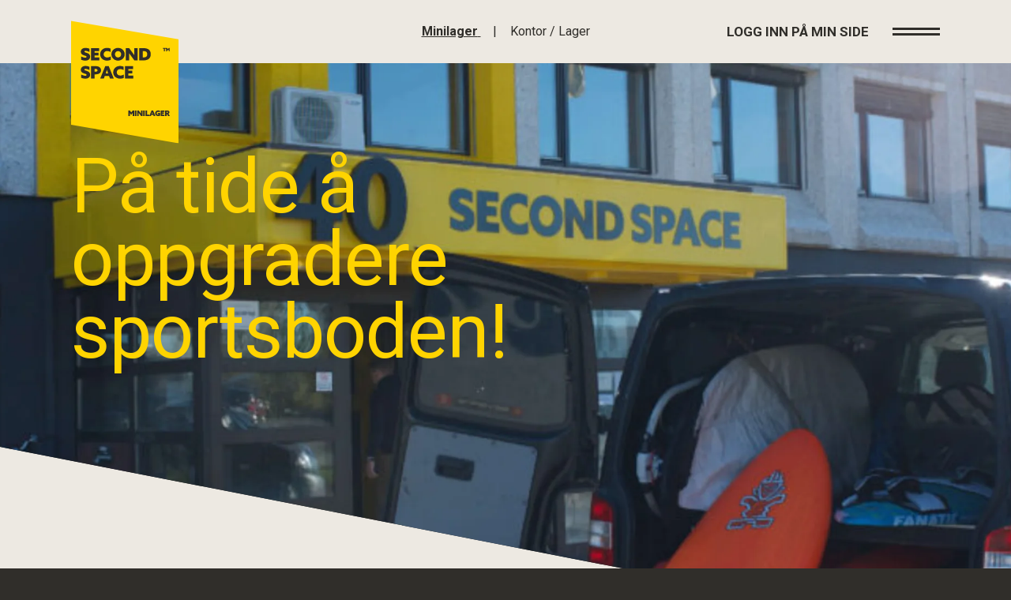

--- FILE ---
content_type: text/html; charset=UTF-8
request_url: https://secondspace.no/aktuelt/pa-tide-a-bytte-ut-sesongen
body_size: 11594
content:


                                                                                                                                        


<!DOCTYPE html>
<html lang="no">
	<head>
		<script>
    // Define dataLayer and the gtag function.
    window.dataLayer = window.dataLayer || [];
    function gtag(){dataLayer.push(arguments);}
            gtag('consent', 'default', {
            'ad_storage': 'denied', //advertising
            'ad_user_data': 'denied', //advertising
            'ad_personalization': 'denied', //personalization
            'personalization_storage': 'denied', //personalization
            'analytics_storage': 'denied', //analytics
            'functionality_storage': 'granted', //functional
            'security_storage': 'granted' //functional
        });
        let cm_updateConsent = (granted,denied) => {
                let consent_list = {};
        granted.forEach((prop)=>{
            switch (prop){
                case 'functional':
                    consent_list['functionality_storage'] = 'granted'    
                    consent_list['security_storage'] = 'granted'
                    break;
                case 'analytics':
                    consent_list['analytics_storage'] = 'granted'
                    break;
                case 'advertising':
                    consent_list['ad_storage'] = 'granted'
                    consent_list['ad_user_data'] = 'granted'
                    break;
                case 'personalization':
                    consent_list['personalization_storage'] = 'granted'
                    consent_list['ad_personalization'] = 'granted'
                    break;
            }
        });
        denied.forEach((prop)=>{
            switch (prop){
                case 'functional':
                    consent_list['functionality_storage'] = 'denied'    
                    consent_list['security_storage'] = 'denied'
                    break;
                case 'analytics':
                    consent_list['analytics_storage'] = 'denied'
                    break;
                case 'advertising':
                    consent_list['ad_storage'] = 'denied'
                    consent_list['ad_user_data'] = 'denied'
                    break;
                case 'personalization':
                    consent_list['personalization_storage'] = 'denied'
                    consent_list['ad_personalization'] = 'denied'
                    break;
            }
        });
        let object = {};
        for (const [key, value] of Object.entries(consent_list)) {
            object[key] = value;
            gtag('consent', 'update', object);
        }
        dataLayer.push({'event': 'consent_update', 'consent': object});
    }
</script>

		<script type="application/ld+json">
	{
		    "@context" : "http://schema.org",
		    "@type" : "Organization",
		    "name" : "Second Space Minilager",
		    "url" : "https://secondspace.no/",
		    "sameAs" : [
			"https://www.instagram.com/second_space_minilager",
			"https://www.facebook.com/SecondSpace-100935241881015",
			"https://www.facebook.com/SecondSpace-100935241881015"
		],
		    "address": {
		        "@type": "PostalAddress",
		        "streetAddress": "Holtet 45",
		        "addressRegion": "Stabekk",
		        "postalCode": "1368",
		        "addressCountry": "NO"
		    },
		    "contactPoint": {
		        "@type": "contactPoint",
		        "telephone": "455 05 800",
		        "contactType": "customer service",
		        "areaServed": "NO",
		        "availableLanguage": "Norwegian Bokmal"
		    }
		}
</script>
		
						

	


<meta name="referrer" content="origin-when-cross-origin"/>
<meta author="https://daytwo.no"/>
<link type="text/plain" href="https://secondspace.no//humans.txt" rel="author"/>

<meta charset="utf-8"/>
<meta http-equiv="x-ua-compatible" content="ie=edge"/>
<meta name="viewport" content="width=device-width, initial-scale=1, shrink-to-fit=no, viewport-fit=cover"/>


	  <!-- Google Tag Manager -->
  <script>
    (function(w,d,s,l,i){w[l]=w[l]||[];w[l].push({'gtm.start': new
    Date().getTime(),event:'gtm.js'});var f=d.getElementsByTagName(s)[0],
    j=d.createElement(s),dl=l!='dataLayer'?'&l='+l:'';j.async=true;j.src=
    'https://www.googletagmanager.com/gtm.js?id='+i+dl;f.parentNode.insertBefore(j,f);
    })(window,document,'script','dataLayer','GTM-TDXG4W8');
  </script>
  <!-- End Google Tag Manager -->


<link rel="apple-touch-icon" sizes="180x180" href="/assets/favicon/apple-touch-icon.png"/>
<!-- link rel="icon" type="image/png" sizes="32x32" href="/assets/favicon/favicon-32x32.png" -->
<!-- link rel="icon" type="image/png" sizes="16x16" href="/assets/favicon/favicon-16x16.png" -->
<!-- link rel="manifest" href="/assets/favicon/site.webmanifest" -->
<link rel="mask-icon" href="/assets/favicon/safari-pinned-tab.svg" color="#000000"/> <link rel="shortcut icon" type="image/png" href="/assets/favicon/favicon.png"/>
<meta name="msapplication-TileColor" content="#FFD400"/>
<meta name="msapplication-config" content="/assets/favicon/browserconfig.xml"/>
<meta name="theme-color" content="#FFD400"/>

<meta name="referrer" content="no-referrer-when-downgrade"/>

	<meta name="robots" content="all"/>


<meta
name="description" content="Mathias har utvidet leiligheten med sportsbod hos Second Space"/>
<meta content="no" property="og:locale"/>
<meta content="Second Space Minilager" property="og:site_name"/>
<meta content="website" property="og:type"/>
<meta content="https://secondspace.no/aktuelt/pa-tide-a-bytte-ut-sesongen" property="og:url"/>
<meta content="Oppgrader sportsboden med minilager" property="og:title"/>
<meta content="Mathias har utvidet leiligheten med sportsbod hos Second Space" property="og:description"/>
	<meta content="https://secondspace.no//uploads/optimized/images/Articles/_social_facebook/1423/DSCF1244.webp" property="og:image"/>
<meta content="1200" property="og:image:width"/>
<meta content="630" property="og:image:height"/>
<meta name="twitter:card" content="summary_large_image"/>
<meta name="twitter:title" content="Oppgrader sportsboden med minilager"/>
<meta name="twitter:description" content="Mathias har utvidet leiligheten med sportsbod hos Second Space"/>
	<meta name="twitter:image" content="https://secondspace.no//uploads/optimized/images/Articles/_social_twitter/1423/DSCF1244.webp"/>
<meta name="twitter:image:width" content="800"/>
<meta name="twitter:image:height" content="418"/>

<link href="https://secondspace.no/aktuelt/pa-tide-a-bytte-ut-sesongen" rel="canonical"/>
<link href="https://secondspace.no/" rel="home"/>

<title>
	Oppgrader sportsboden med minilager
</title>

			
		
        

		
		
				
		            			            		            			            		            			            		            			            		

		

        		                        		                                                                                                                                                                                                		                                                                                                                                                                                                		                                                                                                                                                                                                                                            		                                                                                                                                                                                                		                                                                                                                                                                                                                                            		                                                                                                                                                                                                                                            		                                                                                                                                                                                                                                            		                                                                                                                                                                                                                                            		                                                                                                                                                                                                		                                                                                                                                                                                                                                            		                                                                                                                                                                                                                                            		                                                                                                                                                                                                                                            		                                                                                                                                                                                                                                            		                                                                                                                                                                                                                                            		                                    
		

		

			<link href="/assets/css/styles.min.css?v=1764920709" rel="stylesheet">
<link href="https://secondspace.no/cpresources/1a458d87/css/cookiemng.css?v=1764609273" rel="stylesheet">
<script>window.deploy = "ready";
        window.csrfTokenName = "SECONDSPACE_PRODUCTION_CSRF_TOKEN";
        window.csrfTokenValue = "ZJk2EdWmDFvxlEA_pusRavp4SWr7FcGemOcFFIp\u002DYwe2f0Q_bdSFCxXoTn2X3Gs0w9ICYO2yYUfIQCM8mU\u002Dy5M\u002DVcHmnGTVmjxUFUQ\u002Dc6mk\u003D";
        window.refreshUser = response => {
            if(response['csrfTokenValue'] && response['csrfTokenValue']!='')
            window.csrfTokenValue = response.csrfTokenValue;

            window.userData = {
                userId:null,
                leaseProfileId:null,
                firstName:null,
                accessToken:null
            };

            if(response['firstName'] && response['firstName'] != ''){
                window.userData.firstName = response['firstName'];
            }
            if(response['6storage'] && response['6storage']['userId'] != '' && response['6storage']['leaseProfileId'] != ''){
                //window.userId = response['6storage']['userId'];
                //window.leaseProfileId = response['6storage']['leaseProfileId']
                window.userData.userId = response['6storage']['userId'];
                window.userData.leaseProfileId = response['6storage']['leaseProfileId'];
            }
            if(response['accessToken'] && response['accessToken'] != ''){
                //window.accessToken = response['accessToken'];
                window.userData.accessToken = response['accessToken'];
            }
            return window.csrfTokenValue;
        }
        window.getTokenParam = function(){
            return{
                prop:window.csrfTokenName,
                value:window.csrfTokenValue
            };
        };
window.mapsKey = 'AIzaSyC2OH9WSz_MLR7bgmpjVz7YR9hPB9B4g5A';
            window.BASE_API_URL = 'https://second-space-api-staging-pxqyc.ondigitalocean.app/v1';

            window.HOST_URL = 'https://secondspace.no/';

            window.__isdev__ = false;

            /*if(window.HOST_URL.indexOf('localhost') != -1){
            window.HOST_URL ='http://localhost:8010';
            }*/;
window.storageTypes = [{"title":"Small Space","description":"V\u00e5re minste lagerl\u00f8sninger. Fra skap til sm\u00e5 boder tilpasset lagring av sportsutstyr, bildekk, eller noen f\u00e5 flytteesker. Oppgitte fra-priser og kan variere mellom lokasjoner og eventuelle kampanjetilbud","shortName":"Small Space","shortestName":"Small","icon":null,"icon_yellow":"\/assets\/images\/yellow-box.png","icon_gray":"\/assets\/images\/box-arrow.png","image":"\/uploads\/optimized\/images\/Storages\/_1000xAUTO_crop_center-center_95_none\/332\/Small-1.webp","price_from":"201","price_to":"500","size_from":"0.5","size_to":"2","storageTypeId":"194a8747-1ac0-480c-b1a9-657e3392b59b"},{"title":"Medium Space","description":"For deg som trenger litt ekstra plass. Medium Space tilsvarer en alminnelig kjeller \u2013 eller loftsbod. Oppgitte fra-priser og kan variere mellom lokasjoner og eventuelle kampanjetilbud","shortName":"Medium Space","shortestName":"Medium","icon":"\/uploads\/images\/Icons\/box.svg","icon_yellow":"\/uploads\/images\/Icons\/yellow_medium.svg","icon_gray":"\/uploads\/images\/Icons\/gray_medium.svg","image":"\/uploads\/optimized\/images\/Storages\/_1000xAUTO_crop_center-center_95_none\/348\/Medium-1.webp","price_from":"350","price_to":"1229","size_from":"3","size_to":"5","storageTypeId":"62f1d99d-9c79-4188-a967-284a59ab01f3"},{"title":"Large space","description":"En stor lagerbod til alle tingene dine. God plass til en liten, nedpakket leilighet, eller til \u00e5 rydde vekk m\u00f8bler f\u00f8r visning. Oppgitte fra-priser og kan variere mellom lokasjoner og eventuelle kampanjetilbud","shortName":"Large space","shortestName":"Large","icon":"\/uploads\/images\/Icons\/box.svg","icon_yellow":"\/uploads\/images\/Icons\/yellow_large.svg","icon_gray":"\/uploads\/images\/Icons\/gray_large.svg","image":"\/uploads\/optimized\/images\/Storages\/_1000xAUTO_crop_center-center_95_none\/1866\/Large-1.webp","price_from":"675","price_to":"1949","size_from":"6","size_to":"9","storageTypeId":"a40b2ab9-671e-4077-b288-ed1a48b9f39d"},{"title":"Mega Space","description":"V\u00e5re st\u00f8rste lagerrom. Her f\u00e5r du plass til b\u00e5de stort og sm\u00e5tt. Velegnet for store flyttelass, lager for nettbutikker, h\u00e5ndverkere og lignende. Oppgitte fra-priser og kan variere mellom lokasjoner og eventuelle kampanjetilbud","shortName":"Mega Space","shortestName":"Mega","icon":"\/uploads\/images\/Icons\/box.svg","icon_yellow":"\/uploads\/images\/Icons\/yellow_Extra_large.svg","icon_gray":"\/uploads\/images\/Icons\/gray_extra_large.svg","image":"\/uploads\/optimized\/images\/Storages\/_1000xAUTO_crop_center-center_95_none\/1873\/Mega-1.webp","price_from":"1195","price_to":"19000","size_from":"10","size_to":"500","storageTypeId":"710a940c-b05e-469f-9091-261f10fc527f"}];
            window.storageReferences = {"small-space":{"title":"Small Space","description":"V\u00e5re minste lagerl\u00f8sninger. Fra skap til sm\u00e5 boder tilpasset lagring av sportsutstyr, bildekk, eller noen f\u00e5 flytteesker. Oppgitte fra-priser og kan variere mellom lokasjoner og eventuelle kampanjetilbud","shortName":"Small Space","shortestName":"Small","icon":null,"icon_yellow":"\/assets\/images\/yellow-box.png","icon_gray":"\/assets\/images\/box-arrow.png","image":"\/uploads\/optimized\/images\/Storages\/_1000xAUTO_crop_center-center_95_none\/332\/Small-1.webp","price_from":"201","price_to":"500","size_from":"0.5","size_to":"2","storageTypeId":"194a8747-1ac0-480c-b1a9-657e3392b59b"},"medium-space":{"title":"Medium Space","description":"For deg som trenger litt ekstra plass. Medium Space tilsvarer en alminnelig kjeller \u2013 eller loftsbod. Oppgitte fra-priser og kan variere mellom lokasjoner og eventuelle kampanjetilbud","shortName":"Medium Space","shortestName":"Medium","icon":"\/uploads\/images\/Icons\/box.svg","icon_yellow":"\/uploads\/images\/Icons\/yellow_medium.svg","icon_gray":"\/uploads\/images\/Icons\/gray_medium.svg","image":"\/uploads\/optimized\/images\/Storages\/_1000xAUTO_crop_center-center_95_none\/348\/Medium-1.webp","price_from":"350","price_to":"1229","size_from":"3","size_to":"5","storageTypeId":"62f1d99d-9c79-4188-a967-284a59ab01f3"},"large-space":{"title":"Large space","description":"En stor lagerbod til alle tingene dine. God plass til en liten, nedpakket leilighet, eller til \u00e5 rydde vekk m\u00f8bler f\u00f8r visning. Oppgitte fra-priser og kan variere mellom lokasjoner og eventuelle kampanjetilbud","shortName":"Large space","shortestName":"Large","icon":"\/uploads\/images\/Icons\/box.svg","icon_yellow":"\/uploads\/images\/Icons\/yellow_large.svg","icon_gray":"\/uploads\/images\/Icons\/gray_large.svg","image":"\/uploads\/optimized\/images\/Storages\/_1000xAUTO_crop_center-center_95_none\/1866\/Large-1.webp","price_from":"675","price_to":"1949","size_from":"6","size_to":"9","storageTypeId":"a40b2ab9-671e-4077-b288-ed1a48b9f39d"},"mega-space":{"title":"Mega Space","description":"V\u00e5re st\u00f8rste lagerrom. Her f\u00e5r du plass til b\u00e5de stort og sm\u00e5tt. Velegnet for store flyttelass, lager for nettbutikker, h\u00e5ndverkere og lignende. Oppgitte fra-priser og kan variere mellom lokasjoner og eventuelle kampanjetilbud","shortName":"Mega Space","shortestName":"Mega","icon":"\/uploads\/images\/Icons\/box.svg","icon_yellow":"\/uploads\/images\/Icons\/yellow_Extra_large.svg","icon_gray":"\/uploads\/images\/Icons\/gray_extra_large.svg","image":"\/uploads\/optimized\/images\/Storages\/_1000xAUTO_crop_center-center_95_none\/1873\/Mega-1.webp","price_from":"1195","price_to":"19000","size_from":"10","size_to":"500","storageTypeId":"710a940c-b05e-469f-9091-261f10fc527f"}};
window.storageLocations = [{"url":"https:\/\/secondspace.no\/minilager-oslo\/minilager-grunerlokka","title":"Minilager Gr\u00fcnerl\u00f8kka","description":"","bookingDescription":"P\u00e5 avdelingen tilbyr vi et utvalg av traller som s\u00f8rger for en lettvint flytteprosess. Enkel adkomst med bil eller kollektivtransport.","openingHours":[{"col1":"Mandag - S\u00f8ndag","col2":"05:00 - 24:00","day":"Mandag - S\u00f8ndag","hours":"05:00 - 24:00"}],"address":"Sannergata 25","city":"Oslo","zipcode":"0557","geolocation":{"col1":"59.928726153467146","col2":"10.765906227695792","lat":"59.928726153467146","lng":"10.765906227695792"},"email":"hello@secondspace.no","phone":"455 05 800","locationId":"3e1931e4-a73e-4ed7-80f6-1a13d85d4f31","buildingId":"42c40cda-c39d-4f68-9c62-5b71fceedfb5","isOpen":true,"bookingInAdvance":14,"discountText":"Kampanje! 50% i 2 m\u00e5neder p\u00e5 utvalgte st\u00f8rrelser","storages":["small-space","medium-space","large-space"],"storageTypes":[{"title":"Small Space","description":"V\u00e5re minste lagerl\u00f8sninger. Fra skap til sm\u00e5 boder tilpasset lagring av sportsutstyr, bildekk, eller noen f\u00e5 flytteesker. Oppgitte fra-priser og kan variere mellom lokasjoner og eventuelle kampanjetilbud","shortName":"Small Space","shortestName":"Small","icon":null,"icon_yellow":"\/assets\/images\/yellow-box.png","icon_gray":"\/assets\/images\/box-arrow.png","image":"\/uploads\/optimized\/images\/Storages\/_1000xAUTO_crop_center-center_95_none\/332\/Small-1.webp","price_from":"201","price_to":"500","size_from":"0.5","size_to":"2","storageTypeId":"194a8747-1ac0-480c-b1a9-657e3392b59b"},{"title":"Medium Space","description":"For deg som trenger litt ekstra plass. Medium Space tilsvarer en alminnelig kjeller \u2013 eller loftsbod. Oppgitte fra-priser og kan variere mellom lokasjoner og eventuelle kampanjetilbud","shortName":"Medium Space","shortestName":"Medium","icon":"\/uploads\/images\/Icons\/box.svg","icon_yellow":"\/uploads\/images\/Icons\/yellow_medium.svg","icon_gray":"\/uploads\/images\/Icons\/gray_medium.svg","image":"\/uploads\/optimized\/images\/Storages\/_1000xAUTO_crop_center-center_95_none\/348\/Medium-1.webp","price_from":"350","price_to":"1229","size_from":"3","size_to":"5","storageTypeId":"62f1d99d-9c79-4188-a967-284a59ab01f3"},{"title":"Large space","description":"En stor lagerbod til alle tingene dine. God plass til en liten, nedpakket leilighet, eller til \u00e5 rydde vekk m\u00f8bler f\u00f8r visning. Oppgitte fra-priser og kan variere mellom lokasjoner og eventuelle kampanjetilbud","shortName":"Large space","shortestName":"Large","icon":"\/uploads\/images\/Icons\/box.svg","icon_yellow":"\/uploads\/images\/Icons\/yellow_large.svg","icon_gray":"\/uploads\/images\/Icons\/gray_large.svg","image":"\/uploads\/optimized\/images\/Storages\/_1000xAUTO_crop_center-center_95_none\/1866\/Large-1.webp","price_from":"675","price_to":"1949","size_from":"6","size_to":"9","storageTypeId":"a40b2ab9-671e-4077-b288-ed1a48b9f39d"}]},{"url":"https:\/\/secondspace.no\/minilager-oslo\/minilager-homansbyen","title":"Minilager Homansbyen","description":"","bookingDescription":"P\u00e5 avdelingen tilbyr vi et utvalg av traller som s\u00f8rger for en lettvint flytteprosess. Enkel adkomst med bil eller kollektivtransport.","openingHours":[{"col1":"Mandag - S\u00f8ndag","col2":"05:00 - 24:00","day":"Mandag - S\u00f8ndag","hours":"05:00 - 24:00"}],"address":"Gr\u00f8nnegata 10","city":"Oslo","zipcode":"0350","geolocation":{"col1":"59.92235405320695","col2":"10.729367613841804","lat":"59.92235405320695","lng":"10.729367613841804"},"email":"hello@secondspace.no","phone":"455 05 800","locationId":"da807080-1a9b-4e75-a2cc-e2d384a87b6c","buildingId":"0b3b4ca9-02bf-4a0e-8f84-848c9775934f","isOpen":true,"bookingInAdvance":31,"discountText":"Kampanje! 50% rabatt i 2 m\u00e5neder","storages":["small-space","medium-space","large-space"],"storageTypes":[{"title":"Small Space","description":"V\u00e5re minste lagerl\u00f8sninger. Fra skap til sm\u00e5 boder tilpasset lagring av sportsutstyr, bildekk, eller noen f\u00e5 flytteesker. Oppgitte fra-priser og kan variere mellom lokasjoner og eventuelle kampanjetilbud","shortName":"Small Space","shortestName":"Small","icon":null,"icon_yellow":"\/assets\/images\/yellow-box.png","icon_gray":"\/assets\/images\/box-arrow.png","image":"\/uploads\/optimized\/images\/Storages\/_1000xAUTO_crop_center-center_95_none\/332\/Small-1.webp","price_from":"201","price_to":"500","size_from":"0.5","size_to":"2","storageTypeId":"194a8747-1ac0-480c-b1a9-657e3392b59b"},{"title":"Medium Space","description":"For deg som trenger litt ekstra plass. Medium Space tilsvarer en alminnelig kjeller \u2013 eller loftsbod. Oppgitte fra-priser og kan variere mellom lokasjoner og eventuelle kampanjetilbud","shortName":"Medium Space","shortestName":"Medium","icon":"\/uploads\/images\/Icons\/box.svg","icon_yellow":"\/uploads\/images\/Icons\/yellow_medium.svg","icon_gray":"\/uploads\/images\/Icons\/gray_medium.svg","image":"\/uploads\/optimized\/images\/Storages\/_1000xAUTO_crop_center-center_95_none\/348\/Medium-1.webp","price_from":"350","price_to":"1229","size_from":"3","size_to":"5","storageTypeId":"62f1d99d-9c79-4188-a967-284a59ab01f3"},{"title":"Large space","description":"En stor lagerbod til alle tingene dine. God plass til en liten, nedpakket leilighet, eller til \u00e5 rydde vekk m\u00f8bler f\u00f8r visning. Oppgitte fra-priser og kan variere mellom lokasjoner og eventuelle kampanjetilbud","shortName":"Large space","shortestName":"Large","icon":"\/uploads\/images\/Icons\/box.svg","icon_yellow":"\/uploads\/images\/Icons\/yellow_large.svg","icon_gray":"\/uploads\/images\/Icons\/gray_large.svg","image":"\/uploads\/optimized\/images\/Storages\/_1000xAUTO_crop_center-center_95_none\/1866\/Large-1.webp","price_from":"675","price_to":"1949","size_from":"6","size_to":"9","storageTypeId":"a40b2ab9-671e-4077-b288-ed1a48b9f39d"}]},{"url":"https:\/\/secondspace.no\/minilager-oslo\/minilager-lindeberg","title":"Minilager Lindeberg","description":"","bookingDescription":"P\u00e5 avdelingen tilbyr vi et utvalg av traller som s\u00f8rger for en lettvint flytteprosess. Enkel adkomst med bil eller kollektivtransport.","openingHours":[{"col1":"mandag - s\u00f8nsdag","col2":"05:00 - 24:00","day":"mandag - s\u00f8nsdag","hours":"05:00 - 24:00"}],"address":"Jerikoveien 20","city":"Oslo","zipcode":"1067","geolocation":{"col1":"59.9348393","col2":"10.8806175","lat":"59.9348393","lng":"10.8806175"},"email":"hello@secondspace.no","phone":"455 05 800","locationId":"cb0aff18-8bd9-499b-a2c2-a9adcb250e80","buildingId":"dffaac95-8e8d-4d4f-9b6f-2f5d3f389f99","isOpen":true,"bookingInAdvance":50,"discountText":"Kampanje! 50% i 2 m\u00e5neder p\u00e5 utvalgte st\u00f8rrelser","storages":["small-space","medium-space","large-space","mega-space"],"storageTypes":[{"title":"Small Space","description":"V\u00e5re minste lagerl\u00f8sninger. Fra skap til sm\u00e5 boder tilpasset lagring av sportsutstyr, bildekk, eller noen f\u00e5 flytteesker. Oppgitte fra-priser og kan variere mellom lokasjoner og eventuelle kampanjetilbud","shortName":"Small Space","shortestName":"Small","icon":null,"icon_yellow":"\/assets\/images\/yellow-box.png","icon_gray":"\/assets\/images\/box-arrow.png","image":"\/uploads\/optimized\/images\/Storages\/_1000xAUTO_crop_center-center_95_none\/332\/Small-1.webp","price_from":"201","price_to":"500","size_from":"0.5","size_to":"2","storageTypeId":"194a8747-1ac0-480c-b1a9-657e3392b59b"},{"title":"Medium Space","description":"For deg som trenger litt ekstra plass. Medium Space tilsvarer en alminnelig kjeller \u2013 eller loftsbod. Oppgitte fra-priser og kan variere mellom lokasjoner og eventuelle kampanjetilbud","shortName":"Medium Space","shortestName":"Medium","icon":"\/uploads\/images\/Icons\/box.svg","icon_yellow":"\/uploads\/images\/Icons\/yellow_medium.svg","icon_gray":"\/uploads\/images\/Icons\/gray_medium.svg","image":"\/uploads\/optimized\/images\/Storages\/_1000xAUTO_crop_center-center_95_none\/348\/Medium-1.webp","price_from":"350","price_to":"1229","size_from":"3","size_to":"5","storageTypeId":"62f1d99d-9c79-4188-a967-284a59ab01f3"},{"title":"Large space","description":"En stor lagerbod til alle tingene dine. God plass til en liten, nedpakket leilighet, eller til \u00e5 rydde vekk m\u00f8bler f\u00f8r visning. Oppgitte fra-priser og kan variere mellom lokasjoner og eventuelle kampanjetilbud","shortName":"Large space","shortestName":"Large","icon":"\/uploads\/images\/Icons\/box.svg","icon_yellow":"\/uploads\/images\/Icons\/yellow_large.svg","icon_gray":"\/uploads\/images\/Icons\/gray_large.svg","image":"\/uploads\/optimized\/images\/Storages\/_1000xAUTO_crop_center-center_95_none\/1866\/Large-1.webp","price_from":"675","price_to":"1949","size_from":"6","size_to":"9","storageTypeId":"a40b2ab9-671e-4077-b288-ed1a48b9f39d"},{"title":"Mega Space","description":"V\u00e5re st\u00f8rste lagerrom. Her f\u00e5r du plass til b\u00e5de stort og sm\u00e5tt. Velegnet for store flyttelass, lager for nettbutikker, h\u00e5ndverkere og lignende. Oppgitte fra-priser og kan variere mellom lokasjoner og eventuelle kampanjetilbud","shortName":"Mega Space","shortestName":"Mega","icon":"\/uploads\/images\/Icons\/box.svg","icon_yellow":"\/uploads\/images\/Icons\/yellow_Extra_large.svg","icon_gray":"\/uploads\/images\/Icons\/gray_extra_large.svg","image":"\/uploads\/optimized\/images\/Storages\/_1000xAUTO_crop_center-center_95_none\/1873\/Mega-1.webp","price_from":"1195","price_to":"19000","size_from":"10","size_to":"500","storageTypeId":"710a940c-b05e-469f-9091-261f10fc527f"}]},{"url":"https:\/\/secondspace.no\/minilager-oslo\/minilager-skoyen","title":"Minilager Sk\u00f8yen","description":"","bookingDescription":"P\u00e5 avdelingen tilbyr vi et utvalg av traller som s\u00f8rger for en lettvint flytteprosess. Enkel adkomst med bil eller kollektivtransport.","openingHours":[{"col1":"Everyday","col2":"05:00 - 24:00","day":"Everyday","hours":"05:00 - 24:00"}],"address":"Drammensveien 114","city":"Oslo","zipcode":"0273","geolocation":{"col1":"59.91991652037497","col2":"10.69171838315833","lat":"59.91991652037497","lng":"10.69171838315833"},"email":"hello@secondspace.no","phone":"455 05 800","locationId":"d9af9bfd-165b-4207-bff5-99932c5ae1e0","buildingId":"118adfa1-1a0a-44d6-9f70-530d85489c93","isOpen":true,"bookingInAdvance":14,"discountText":"","storages":["small-space","medium-space","large-space"],"storageTypes":[{"title":"Small Space","description":"V\u00e5re minste lagerl\u00f8sninger. Fra skap til sm\u00e5 boder tilpasset lagring av sportsutstyr, bildekk, eller noen f\u00e5 flytteesker. Oppgitte fra-priser og kan variere mellom lokasjoner og eventuelle kampanjetilbud","shortName":"Small Space","shortestName":"Small","icon":null,"icon_yellow":"\/assets\/images\/yellow-box.png","icon_gray":"\/assets\/images\/box-arrow.png","image":"\/uploads\/optimized\/images\/Storages\/_1000xAUTO_crop_center-center_95_none\/332\/Small-1.webp","price_from":"201","price_to":"500","size_from":"0.5","size_to":"2","storageTypeId":"194a8747-1ac0-480c-b1a9-657e3392b59b"},{"title":"Medium Space","description":"For deg som trenger litt ekstra plass. Medium Space tilsvarer en alminnelig kjeller \u2013 eller loftsbod. Oppgitte fra-priser og kan variere mellom lokasjoner og eventuelle kampanjetilbud","shortName":"Medium Space","shortestName":"Medium","icon":"\/uploads\/images\/Icons\/box.svg","icon_yellow":"\/uploads\/images\/Icons\/yellow_medium.svg","icon_gray":"\/uploads\/images\/Icons\/gray_medium.svg","image":"\/uploads\/optimized\/images\/Storages\/_1000xAUTO_crop_center-center_95_none\/348\/Medium-1.webp","price_from":"350","price_to":"1229","size_from":"3","size_to":"5","storageTypeId":"62f1d99d-9c79-4188-a967-284a59ab01f3"},{"title":"Large space","description":"En stor lagerbod til alle tingene dine. God plass til en liten, nedpakket leilighet, eller til \u00e5 rydde vekk m\u00f8bler f\u00f8r visning. Oppgitte fra-priser og kan variere mellom lokasjoner og eventuelle kampanjetilbud","shortName":"Large space","shortestName":"Large","icon":"\/uploads\/images\/Icons\/box.svg","icon_yellow":"\/uploads\/images\/Icons\/yellow_large.svg","icon_gray":"\/uploads\/images\/Icons\/gray_large.svg","image":"\/uploads\/optimized\/images\/Storages\/_1000xAUTO_crop_center-center_95_none\/1866\/Large-1.webp","price_from":"675","price_to":"1949","size_from":"6","size_to":"9","storageTypeId":"a40b2ab9-671e-4077-b288-ed1a48b9f39d"}]},{"url":"https:\/\/secondspace.no\/minilager-oslo\/minilager-loren","title":"Minilager L\u00f8ren","description":"","bookingDescription":"P\u00e5 avdelingen tilbyr vi et utvalg av traller som s\u00f8rger for en lettvint flytteprosess. Enkel adkomst med bil eller kollektivtransport.","openingHours":[{"col1":"Mandag - S\u00f8ndag","col2":"05:00 - 24:00","day":"Mandag - S\u00f8ndag","hours":"05:00 - 24:00"}],"address":"L\u00f8renveien 37","city":"Oslo","zipcode":"0585","geolocation":{"col1":"59.93127139788335","col2":"10.789991142677591","lat":"59.93127139788335","lng":"10.789991142677591"},"email":"hello@secondspace.no","phone":"455 05 800","locationId":"35bbd85b-5564-4d5c-968c-176b19a9dcd4","buildingId":"a8489425-85d5-4505-a0cd-03f2f1cb7b04","isOpen":true,"bookingInAdvance":14,"discountText":"Kampanje! 50% rabatt de to f\u00f8rste m\u00e5nedene.","storages":["small-space","medium-space","large-space","mega-space"],"storageTypes":[{"title":"Small Space","description":"V\u00e5re minste lagerl\u00f8sninger. Fra skap til sm\u00e5 boder tilpasset lagring av sportsutstyr, bildekk, eller noen f\u00e5 flytteesker. Oppgitte fra-priser og kan variere mellom lokasjoner og eventuelle kampanjetilbud","shortName":"Small Space","shortestName":"Small","icon":null,"icon_yellow":"\/assets\/images\/yellow-box.png","icon_gray":"\/assets\/images\/box-arrow.png","image":"\/uploads\/optimized\/images\/Storages\/_1000xAUTO_crop_center-center_95_none\/332\/Small-1.webp","price_from":"201","price_to":"500","size_from":"0.5","size_to":"2","storageTypeId":"194a8747-1ac0-480c-b1a9-657e3392b59b"},{"title":"Medium Space","description":"For deg som trenger litt ekstra plass. Medium Space tilsvarer en alminnelig kjeller \u2013 eller loftsbod. Oppgitte fra-priser og kan variere mellom lokasjoner og eventuelle kampanjetilbud","shortName":"Medium Space","shortestName":"Medium","icon":"\/uploads\/images\/Icons\/box.svg","icon_yellow":"\/uploads\/images\/Icons\/yellow_medium.svg","icon_gray":"\/uploads\/images\/Icons\/gray_medium.svg","image":"\/uploads\/optimized\/images\/Storages\/_1000xAUTO_crop_center-center_95_none\/348\/Medium-1.webp","price_from":"350","price_to":"1229","size_from":"3","size_to":"5","storageTypeId":"62f1d99d-9c79-4188-a967-284a59ab01f3"},{"title":"Large space","description":"En stor lagerbod til alle tingene dine. God plass til en liten, nedpakket leilighet, eller til \u00e5 rydde vekk m\u00f8bler f\u00f8r visning. Oppgitte fra-priser og kan variere mellom lokasjoner og eventuelle kampanjetilbud","shortName":"Large space","shortestName":"Large","icon":"\/uploads\/images\/Icons\/box.svg","icon_yellow":"\/uploads\/images\/Icons\/yellow_large.svg","icon_gray":"\/uploads\/images\/Icons\/gray_large.svg","image":"\/uploads\/optimized\/images\/Storages\/_1000xAUTO_crop_center-center_95_none\/1866\/Large-1.webp","price_from":"675","price_to":"1949","size_from":"6","size_to":"9","storageTypeId":"a40b2ab9-671e-4077-b288-ed1a48b9f39d"},{"title":"Mega Space","description":"V\u00e5re st\u00f8rste lagerrom. Her f\u00e5r du plass til b\u00e5de stort og sm\u00e5tt. Velegnet for store flyttelass, lager for nettbutikker, h\u00e5ndverkere og lignende. Oppgitte fra-priser og kan variere mellom lokasjoner og eventuelle kampanjetilbud","shortName":"Mega Space","shortestName":"Mega","icon":"\/uploads\/images\/Icons\/box.svg","icon_yellow":"\/uploads\/images\/Icons\/yellow_Extra_large.svg","icon_gray":"\/uploads\/images\/Icons\/gray_extra_large.svg","image":"\/uploads\/optimized\/images\/Storages\/_1000xAUTO_crop_center-center_95_none\/1873\/Mega-1.webp","price_from":"1195","price_to":"19000","size_from":"10","size_to":"500","storageTypeId":"710a940c-b05e-469f-9091-261f10fc527f"}]},{"url":"https:\/\/secondspace.no\/akershus\/minilager-baerum\/minilager-fornebu","title":"Minilager Fornebu","description":"","bookingDescription":"P\u00e5 avdelingen tilbyr vi et utvalg av traller som s\u00f8rger for en lettvint flytteprosess. Enkel adkomst med bil eller kollektivtransport.","openingHours":[{"col1":"Mandag - S\u00f8ndag","col2":"05:00 - 24:00","day":"Mandag - S\u00f8ndag","hours":"05:00 - 24:00"}],"address":"Fornebuveien 40","city":"Lysaker","zipcode":"1366","geolocation":{"col1":"59.90791022766415","col2":"10.629848342676778","lat":"59.90791022766415","lng":"10.629848342676778"},"email":"hello@secondspace.no","phone":"455 05 800","locationId":"725f9b27-d918-4a02-83c8-6c2fc35bebe5","buildingId":"bd50cdcc-b33c-442c-bb38-9540a5150067","isOpen":true,"bookingInAdvance":20,"discountText":"Kampanje! 50% i 2 m\u00e5neder","storages":["small-space","medium-space","large-space","mega-space"],"storageTypes":[{"title":"Small Space","description":"V\u00e5re minste lagerl\u00f8sninger. Fra skap til sm\u00e5 boder tilpasset lagring av sportsutstyr, bildekk, eller noen f\u00e5 flytteesker. Oppgitte fra-priser og kan variere mellom lokasjoner og eventuelle kampanjetilbud","shortName":"Small Space","shortestName":"Small","icon":null,"icon_yellow":"\/assets\/images\/yellow-box.png","icon_gray":"\/assets\/images\/box-arrow.png","image":"\/uploads\/optimized\/images\/Storages\/_1000xAUTO_crop_center-center_95_none\/332\/Small-1.webp","price_from":"201","price_to":"500","size_from":"0.5","size_to":"2","storageTypeId":"194a8747-1ac0-480c-b1a9-657e3392b59b"},{"title":"Medium Space","description":"For deg som trenger litt ekstra plass. Medium Space tilsvarer en alminnelig kjeller \u2013 eller loftsbod. Oppgitte fra-priser og kan variere mellom lokasjoner og eventuelle kampanjetilbud","shortName":"Medium Space","shortestName":"Medium","icon":"\/uploads\/images\/Icons\/box.svg","icon_yellow":"\/uploads\/images\/Icons\/yellow_medium.svg","icon_gray":"\/uploads\/images\/Icons\/gray_medium.svg","image":"\/uploads\/optimized\/images\/Storages\/_1000xAUTO_crop_center-center_95_none\/348\/Medium-1.webp","price_from":"350","price_to":"1229","size_from":"3","size_to":"5","storageTypeId":"62f1d99d-9c79-4188-a967-284a59ab01f3"},{"title":"Large space","description":"En stor lagerbod til alle tingene dine. God plass til en liten, nedpakket leilighet, eller til \u00e5 rydde vekk m\u00f8bler f\u00f8r visning. Oppgitte fra-priser og kan variere mellom lokasjoner og eventuelle kampanjetilbud","shortName":"Large space","shortestName":"Large","icon":"\/uploads\/images\/Icons\/box.svg","icon_yellow":"\/uploads\/images\/Icons\/yellow_large.svg","icon_gray":"\/uploads\/images\/Icons\/gray_large.svg","image":"\/uploads\/optimized\/images\/Storages\/_1000xAUTO_crop_center-center_95_none\/1866\/Large-1.webp","price_from":"675","price_to":"1949","size_from":"6","size_to":"9","storageTypeId":"a40b2ab9-671e-4077-b288-ed1a48b9f39d"},{"title":"Mega Space","description":"V\u00e5re st\u00f8rste lagerrom. Her f\u00e5r du plass til b\u00e5de stort og sm\u00e5tt. Velegnet for store flyttelass, lager for nettbutikker, h\u00e5ndverkere og lignende. Oppgitte fra-priser og kan variere mellom lokasjoner og eventuelle kampanjetilbud","shortName":"Mega Space","shortestName":"Mega","icon":"\/uploads\/images\/Icons\/box.svg","icon_yellow":"\/uploads\/images\/Icons\/yellow_Extra_large.svg","icon_gray":"\/uploads\/images\/Icons\/gray_extra_large.svg","image":"\/uploads\/optimized\/images\/Storages\/_1000xAUTO_crop_center-center_95_none\/1873\/Mega-1.webp","price_from":"1195","price_to":"19000","size_from":"10","size_to":"500","storageTypeId":"710a940c-b05e-469f-9091-261f10fc527f"}]},{"url":"https:\/\/secondspace.no\/akershus\/minilager-baerum\/minilager-grini-naeringspark","title":"Minilager Grini N\u00e6ringspark","description":"","bookingDescription":"P\u00e5 avdelingen tilbyr vi et utvalg av traller som s\u00f8rger for en lettvint flytteprosess. Enkel adkomst med bil eller kollektivtransport.","openingHours":[{"col1":"Mandag - S\u00f8ndag","col2":"05:00 - 24:00","day":"Mandag - S\u00f8ndag","hours":"05:00 - 24:00"}],"address":"Grini N\u00e6ringspark 17","city":"\u00d8ster\u00e5s","zipcode":"1361","geolocation":{"col1":"59.9482991","col2":"10.6025713","lat":"59.9482991","lng":"10.6025713"},"email":"hello@secondspace.no","phone":"455 05 800","locationId":"d120109d-c925-4f04-9c1c-983fcf9fab93","buildingId":"806c4bf9-34f0-4ade-b41b-d0fea131f602","isOpen":true,"bookingInAdvance":18,"discountText":"Kampanje! 50% rabatt de to f\u00f8rste m\u00e5nedene","storages":["small-space","medium-space","large-space","mega-space"],"storageTypes":[{"title":"Small Space","description":"V\u00e5re minste lagerl\u00f8sninger. Fra skap til sm\u00e5 boder tilpasset lagring av sportsutstyr, bildekk, eller noen f\u00e5 flytteesker. Oppgitte fra-priser og kan variere mellom lokasjoner og eventuelle kampanjetilbud","shortName":"Small Space","shortestName":"Small","icon":null,"icon_yellow":"\/assets\/images\/yellow-box.png","icon_gray":"\/assets\/images\/box-arrow.png","image":"\/uploads\/optimized\/images\/Storages\/_1000xAUTO_crop_center-center_95_none\/332\/Small-1.webp","price_from":"201","price_to":"500","size_from":"0.5","size_to":"2","storageTypeId":"194a8747-1ac0-480c-b1a9-657e3392b59b"},{"title":"Medium Space","description":"For deg som trenger litt ekstra plass. Medium Space tilsvarer en alminnelig kjeller \u2013 eller loftsbod. Oppgitte fra-priser og kan variere mellom lokasjoner og eventuelle kampanjetilbud","shortName":"Medium Space","shortestName":"Medium","icon":"\/uploads\/images\/Icons\/box.svg","icon_yellow":"\/uploads\/images\/Icons\/yellow_medium.svg","icon_gray":"\/uploads\/images\/Icons\/gray_medium.svg","image":"\/uploads\/optimized\/images\/Storages\/_1000xAUTO_crop_center-center_95_none\/348\/Medium-1.webp","price_from":"350","price_to":"1229","size_from":"3","size_to":"5","storageTypeId":"62f1d99d-9c79-4188-a967-284a59ab01f3"},{"title":"Large space","description":"En stor lagerbod til alle tingene dine. God plass til en liten, nedpakket leilighet, eller til \u00e5 rydde vekk m\u00f8bler f\u00f8r visning. Oppgitte fra-priser og kan variere mellom lokasjoner og eventuelle kampanjetilbud","shortName":"Large space","shortestName":"Large","icon":"\/uploads\/images\/Icons\/box.svg","icon_yellow":"\/uploads\/images\/Icons\/yellow_large.svg","icon_gray":"\/uploads\/images\/Icons\/gray_large.svg","image":"\/uploads\/optimized\/images\/Storages\/_1000xAUTO_crop_center-center_95_none\/1866\/Large-1.webp","price_from":"675","price_to":"1949","size_from":"6","size_to":"9","storageTypeId":"a40b2ab9-671e-4077-b288-ed1a48b9f39d"},{"title":"Mega Space","description":"V\u00e5re st\u00f8rste lagerrom. Her f\u00e5r du plass til b\u00e5de stort og sm\u00e5tt. Velegnet for store flyttelass, lager for nettbutikker, h\u00e5ndverkere og lignende. Oppgitte fra-priser og kan variere mellom lokasjoner og eventuelle kampanjetilbud","shortName":"Mega Space","shortestName":"Mega","icon":"\/uploads\/images\/Icons\/box.svg","icon_yellow":"\/uploads\/images\/Icons\/yellow_Extra_large.svg","icon_gray":"\/uploads\/images\/Icons\/gray_extra_large.svg","image":"\/uploads\/optimized\/images\/Storages\/_1000xAUTO_crop_center-center_95_none\/1873\/Mega-1.webp","price_from":"1195","price_to":"19000","size_from":"10","size_to":"500","storageTypeId":"710a940c-b05e-469f-9091-261f10fc527f"}]},{"url":"https:\/\/secondspace.no\/akershus\/minilager-baerum\/minilager-rud","title":"Minilager Rud","description":"","bookingDescription":"P\u00e5 avdelingen tilbyr vi et utvalg av traller som s\u00f8rger for en lettvint flytteprosess. Enkel adkomst med bil eller kollektivtransport.","openingHours":[{"col1":"Mandag - S\u00f8ndag","col2":"05:00 - 24:00","day":"Mandag - S\u00f8ndag","hours":"05:00 - 24:00"}],"address":"L\u00f8xaveien 13","city":"Rud","zipcode":"1351","geolocation":{"col1":"59.90612103404084","col2":"10.488370442676716","lat":"59.90612103404084","lng":"10.488370442676716"},"email":"hello@secondspace.no","phone":"455 05 800","locationId":"2fd63d65-d1ef-4816-95bb-04480e3b5020","buildingId":"0cd39a42-8c9a-4737-91bd-69b5514b9f2a","isOpen":true,"bookingInAdvance":14,"discountText":"Kampanje! 50% rabatt de to f\u00f8rste m\u00e5nedene ved online bestilling.","storages":["small-space","medium-space","large-space","mega-space"],"storageTypes":[{"title":"Small Space","description":"V\u00e5re minste lagerl\u00f8sninger. Fra skap til sm\u00e5 boder tilpasset lagring av sportsutstyr, bildekk, eller noen f\u00e5 flytteesker. Oppgitte fra-priser og kan variere mellom lokasjoner og eventuelle kampanjetilbud","shortName":"Small Space","shortestName":"Small","icon":null,"icon_yellow":"\/assets\/images\/yellow-box.png","icon_gray":"\/assets\/images\/box-arrow.png","image":"\/uploads\/optimized\/images\/Storages\/_1000xAUTO_crop_center-center_95_none\/332\/Small-1.webp","price_from":"201","price_to":"500","size_from":"0.5","size_to":"2","storageTypeId":"194a8747-1ac0-480c-b1a9-657e3392b59b"},{"title":"Medium Space","description":"For deg som trenger litt ekstra plass. Medium Space tilsvarer en alminnelig kjeller \u2013 eller loftsbod. Oppgitte fra-priser og kan variere mellom lokasjoner og eventuelle kampanjetilbud","shortName":"Medium Space","shortestName":"Medium","icon":"\/uploads\/images\/Icons\/box.svg","icon_yellow":"\/uploads\/images\/Icons\/yellow_medium.svg","icon_gray":"\/uploads\/images\/Icons\/gray_medium.svg","image":"\/uploads\/optimized\/images\/Storages\/_1000xAUTO_crop_center-center_95_none\/348\/Medium-1.webp","price_from":"350","price_to":"1229","size_from":"3","size_to":"5","storageTypeId":"62f1d99d-9c79-4188-a967-284a59ab01f3"},{"title":"Large space","description":"En stor lagerbod til alle tingene dine. God plass til en liten, nedpakket leilighet, eller til \u00e5 rydde vekk m\u00f8bler f\u00f8r visning. Oppgitte fra-priser og kan variere mellom lokasjoner og eventuelle kampanjetilbud","shortName":"Large space","shortestName":"Large","icon":"\/uploads\/images\/Icons\/box.svg","icon_yellow":"\/uploads\/images\/Icons\/yellow_large.svg","icon_gray":"\/uploads\/images\/Icons\/gray_large.svg","image":"\/uploads\/optimized\/images\/Storages\/_1000xAUTO_crop_center-center_95_none\/1866\/Large-1.webp","price_from":"675","price_to":"1949","size_from":"6","size_to":"9","storageTypeId":"a40b2ab9-671e-4077-b288-ed1a48b9f39d"},{"title":"Mega Space","description":"V\u00e5re st\u00f8rste lagerrom. Her f\u00e5r du plass til b\u00e5de stort og sm\u00e5tt. Velegnet for store flyttelass, lager for nettbutikker, h\u00e5ndverkere og lignende. Oppgitte fra-priser og kan variere mellom lokasjoner og eventuelle kampanjetilbud","shortName":"Mega Space","shortestName":"Mega","icon":"\/uploads\/images\/Icons\/box.svg","icon_yellow":"\/uploads\/images\/Icons\/yellow_Extra_large.svg","icon_gray":"\/uploads\/images\/Icons\/gray_extra_large.svg","image":"\/uploads\/optimized\/images\/Storages\/_1000xAUTO_crop_center-center_95_none\/1873\/Mega-1.webp","price_from":"1195","price_to":"19000","size_from":"10","size_to":"500","storageTypeId":"710a940c-b05e-469f-9091-261f10fc527f"}]},{"url":"https:\/\/secondspace.no\/akershus\/minilager-baerum\/minilager-stabekk","title":"Minilager Stabekk","description":"","bookingDescription":"P\u00e5 avdelingen tilbyr vi et utvalg av traller som s\u00f8rger for en lettvint flytteprosess. Enkel adkomst med bil eller kollektivtransport.","openingHours":[{"col1":"Mandag - S\u00f8ndag","col2":"05:00 - 24:00","day":"Mandag - S\u00f8ndag","hours":"05:00 - 24:00"}],"address":"Holtet 45","city":"Stabekk","zipcode":"1368","geolocation":{"col1":"59.904831458772655","col2":"10.608324685273123","lat":"59.904831458772655","lng":"10.608324685273123"},"email":"hello@secondspace.no","phone":"455 05 800","locationId":"e10bad81-7a47-4e53-b492-b6f5715ca7c0","buildingId":"a21fd0dd-8a02-47e2-9aba-a122e00541aa","isOpen":true,"bookingInAdvance":28,"discountText":"Kampanje! 50% i 2 m\u00e5neder","storages":["medium-space","large-space","mega-space"],"storageTypes":[{"title":"Medium Space","description":"For deg som trenger litt ekstra plass. Medium Space tilsvarer en alminnelig kjeller \u2013 eller loftsbod. Oppgitte fra-priser og kan variere mellom lokasjoner og eventuelle kampanjetilbud","shortName":"Medium Space","shortestName":"Medium","icon":"\/uploads\/images\/Icons\/box.svg","icon_yellow":"\/uploads\/images\/Icons\/yellow_medium.svg","icon_gray":"\/uploads\/images\/Icons\/gray_medium.svg","image":"\/uploads\/optimized\/images\/Storages\/_1000xAUTO_crop_center-center_95_none\/348\/Medium-1.webp","price_from":"350","price_to":"1229","size_from":"3","size_to":"5","storageTypeId":"62f1d99d-9c79-4188-a967-284a59ab01f3"},{"title":"Large space","description":"En stor lagerbod til alle tingene dine. God plass til en liten, nedpakket leilighet, eller til \u00e5 rydde vekk m\u00f8bler f\u00f8r visning. Oppgitte fra-priser og kan variere mellom lokasjoner og eventuelle kampanjetilbud","shortName":"Large space","shortestName":"Large","icon":"\/uploads\/images\/Icons\/box.svg","icon_yellow":"\/uploads\/images\/Icons\/yellow_large.svg","icon_gray":"\/uploads\/images\/Icons\/gray_large.svg","image":"\/uploads\/optimized\/images\/Storages\/_1000xAUTO_crop_center-center_95_none\/1866\/Large-1.webp","price_from":"675","price_to":"1949","size_from":"6","size_to":"9","storageTypeId":"a40b2ab9-671e-4077-b288-ed1a48b9f39d"},{"title":"Mega Space","description":"V\u00e5re st\u00f8rste lagerrom. Her f\u00e5r du plass til b\u00e5de stort og sm\u00e5tt. Velegnet for store flyttelass, lager for nettbutikker, h\u00e5ndverkere og lignende. Oppgitte fra-priser og kan variere mellom lokasjoner og eventuelle kampanjetilbud","shortName":"Mega Space","shortestName":"Mega","icon":"\/uploads\/images\/Icons\/box.svg","icon_yellow":"\/uploads\/images\/Icons\/yellow_Extra_large.svg","icon_gray":"\/uploads\/images\/Icons\/gray_extra_large.svg","image":"\/uploads\/optimized\/images\/Storages\/_1000xAUTO_crop_center-center_95_none\/1873\/Mega-1.webp","price_from":"1195","price_to":"19000","size_from":"10","size_to":"500","storageTypeId":"710a940c-b05e-469f-9091-261f10fc527f"}]},{"url":"https:\/\/secondspace.no\/akershus\/minilager-asker-hvalstad","title":"Minilager Asker - Hvalstad","description":"","bookingDescription":"P\u00e5 avdelingen tilbyr vi et utvalg av traller som s\u00f8rger for en lettvint flytteprosess. Enkel adkomst med bil eller kollektivtransport.","openingHours":[{"col1":"Mandag - S\u00f8ndag","col2":"05:00 - 24:00","day":"Mandag - S\u00f8ndag","hours":"05:00 - 24:00"}],"address":"Smedsvingen 2-4","city":"Hvalstad","zipcode":"1395","geolocation":{"col1":"59.85839991669087","col2":"10.476908585004201","lat":"59.85839991669087","lng":"10.476908585004201"},"email":"hello@secondspace.no","phone":"455 05 800","locationId":"3a98dea7-28f4-45ef-bf7a-2f6db89fbcb1","buildingId":"ce874e3f-b8bc-4a7f-9a72-f4291a34d4f3","isOpen":true,"bookingInAdvance":29,"discountText":"Kampanje! 50% rabatt i 2 m\u00e5neder p\u00e5 utvalgte st\u00f8rrelser","storages":["small-space","medium-space","large-space","mega-space"],"storageTypes":[{"title":"Small Space","description":"V\u00e5re minste lagerl\u00f8sninger. Fra skap til sm\u00e5 boder tilpasset lagring av sportsutstyr, bildekk, eller noen f\u00e5 flytteesker. Oppgitte fra-priser og kan variere mellom lokasjoner og eventuelle kampanjetilbud","shortName":"Small Space","shortestName":"Small","icon":null,"icon_yellow":"\/assets\/images\/yellow-box.png","icon_gray":"\/assets\/images\/box-arrow.png","image":"\/uploads\/optimized\/images\/Storages\/_1000xAUTO_crop_center-center_95_none\/332\/Small-1.webp","price_from":"201","price_to":"500","size_from":"0.5","size_to":"2","storageTypeId":"194a8747-1ac0-480c-b1a9-657e3392b59b"},{"title":"Medium Space","description":"For deg som trenger litt ekstra plass. Medium Space tilsvarer en alminnelig kjeller \u2013 eller loftsbod. Oppgitte fra-priser og kan variere mellom lokasjoner og eventuelle kampanjetilbud","shortName":"Medium Space","shortestName":"Medium","icon":"\/uploads\/images\/Icons\/box.svg","icon_yellow":"\/uploads\/images\/Icons\/yellow_medium.svg","icon_gray":"\/uploads\/images\/Icons\/gray_medium.svg","image":"\/uploads\/optimized\/images\/Storages\/_1000xAUTO_crop_center-center_95_none\/348\/Medium-1.webp","price_from":"350","price_to":"1229","size_from":"3","size_to":"5","storageTypeId":"62f1d99d-9c79-4188-a967-284a59ab01f3"},{"title":"Large space","description":"En stor lagerbod til alle tingene dine. God plass til en liten, nedpakket leilighet, eller til \u00e5 rydde vekk m\u00f8bler f\u00f8r visning. Oppgitte fra-priser og kan variere mellom lokasjoner og eventuelle kampanjetilbud","shortName":"Large space","shortestName":"Large","icon":"\/uploads\/images\/Icons\/box.svg","icon_yellow":"\/uploads\/images\/Icons\/yellow_large.svg","icon_gray":"\/uploads\/images\/Icons\/gray_large.svg","image":"\/uploads\/optimized\/images\/Storages\/_1000xAUTO_crop_center-center_95_none\/1866\/Large-1.webp","price_from":"675","price_to":"1949","size_from":"6","size_to":"9","storageTypeId":"a40b2ab9-671e-4077-b288-ed1a48b9f39d"},{"title":"Mega Space","description":"V\u00e5re st\u00f8rste lagerrom. Her f\u00e5r du plass til b\u00e5de stort og sm\u00e5tt. Velegnet for store flyttelass, lager for nettbutikker, h\u00e5ndverkere og lignende. Oppgitte fra-priser og kan variere mellom lokasjoner og eventuelle kampanjetilbud","shortName":"Mega Space","shortestName":"Mega","icon":"\/uploads\/images\/Icons\/box.svg","icon_yellow":"\/uploads\/images\/Icons\/yellow_Extra_large.svg","icon_gray":"\/uploads\/images\/Icons\/gray_extra_large.svg","image":"\/uploads\/optimized\/images\/Storages\/_1000xAUTO_crop_center-center_95_none\/1873\/Mega-1.webp","price_from":"1195","price_to":"19000","size_from":"10","size_to":"500","storageTypeId":"710a940c-b05e-469f-9091-261f10fc527f"}]},{"url":"https:\/\/secondspace.no\/buskerud\/minilager-drammen","title":"Minilager Drammen","description":"","bookingDescription":"P\u00e5 avdelingen tilbyr vi et utvalg av traller som s\u00f8rger for en lettvint flytteprosess. Enkel adkomst med bil eller kollektivtransport.","openingHours":[{"col1":"Mandag - S\u00f8ndag","col2":"05:00 - 24:00","day":"Mandag - S\u00f8ndag","hours":"05:00 - 24:00"}],"address":"Kobbervikdalen 71","city":"Drammen","zipcode":"3036","geolocation":{"col1":"59.7072241725305","col2":"10.239403413834456","lat":"59.7072241725305","lng":"10.239403413834456"},"email":"hello@secondspace.no","phone":"455 05 800","locationId":"8c6903e8-9ab6-4201-85e0-f898e0554674","buildingId":"db927221-6bc8-456f-a3fb-d802a4981921","isOpen":true,"bookingInAdvance":40,"discountText":"","storages":["small-space","medium-space","large-space","mega-space"],"storageTypes":[{"title":"Small Space","description":"V\u00e5re minste lagerl\u00f8sninger. Fra skap til sm\u00e5 boder tilpasset lagring av sportsutstyr, bildekk, eller noen f\u00e5 flytteesker. Oppgitte fra-priser og kan variere mellom lokasjoner og eventuelle kampanjetilbud","shortName":"Small Space","shortestName":"Small","icon":null,"icon_yellow":"\/assets\/images\/yellow-box.png","icon_gray":"\/assets\/images\/box-arrow.png","image":"\/uploads\/optimized\/images\/Storages\/_1000xAUTO_crop_center-center_95_none\/332\/Small-1.webp","price_from":"201","price_to":"500","size_from":"0.5","size_to":"2","storageTypeId":"194a8747-1ac0-480c-b1a9-657e3392b59b"},{"title":"Medium Space","description":"For deg som trenger litt ekstra plass. Medium Space tilsvarer en alminnelig kjeller \u2013 eller loftsbod. Oppgitte fra-priser og kan variere mellom lokasjoner og eventuelle kampanjetilbud","shortName":"Medium Space","shortestName":"Medium","icon":"\/uploads\/images\/Icons\/box.svg","icon_yellow":"\/uploads\/images\/Icons\/yellow_medium.svg","icon_gray":"\/uploads\/images\/Icons\/gray_medium.svg","image":"\/uploads\/optimized\/images\/Storages\/_1000xAUTO_crop_center-center_95_none\/348\/Medium-1.webp","price_from":"350","price_to":"1229","size_from":"3","size_to":"5","storageTypeId":"62f1d99d-9c79-4188-a967-284a59ab01f3"},{"title":"Large space","description":"En stor lagerbod til alle tingene dine. God plass til en liten, nedpakket leilighet, eller til \u00e5 rydde vekk m\u00f8bler f\u00f8r visning. Oppgitte fra-priser og kan variere mellom lokasjoner og eventuelle kampanjetilbud","shortName":"Large space","shortestName":"Large","icon":"\/uploads\/images\/Icons\/box.svg","icon_yellow":"\/uploads\/images\/Icons\/yellow_large.svg","icon_gray":"\/uploads\/images\/Icons\/gray_large.svg","image":"\/uploads\/optimized\/images\/Storages\/_1000xAUTO_crop_center-center_95_none\/1866\/Large-1.webp","price_from":"675","price_to":"1949","size_from":"6","size_to":"9","storageTypeId":"a40b2ab9-671e-4077-b288-ed1a48b9f39d"},{"title":"Mega Space","description":"V\u00e5re st\u00f8rste lagerrom. Her f\u00e5r du plass til b\u00e5de stort og sm\u00e5tt. Velegnet for store flyttelass, lager for nettbutikker, h\u00e5ndverkere og lignende. Oppgitte fra-priser og kan variere mellom lokasjoner og eventuelle kampanjetilbud","shortName":"Mega Space","shortestName":"Mega","icon":"\/uploads\/images\/Icons\/box.svg","icon_yellow":"\/uploads\/images\/Icons\/yellow_Extra_large.svg","icon_gray":"\/uploads\/images\/Icons\/gray_extra_large.svg","image":"\/uploads\/optimized\/images\/Storages\/_1000xAUTO_crop_center-center_95_none\/1873\/Mega-1.webp","price_from":"1195","price_to":"19000","size_from":"10","size_to":"500","storageTypeId":"710a940c-b05e-469f-9091-261f10fc527f"}]},{"url":"https:\/\/secondspace.no\/troms\/minilager-tromso","title":"Minilager Troms\u00f8","description":"","bookingDescription":"P\u00e5 avdelingen tilbyr vi et utvalg av traller som s\u00f8rger for en lettvint flytteprosess. Enkel adkomst med bil eller kollektivtransport.","openingHours":[{"col1":"mandag - s\u00f8ndag","col2":"05:00 - 24:00","day":"mandag - s\u00f8ndag","hours":"05:00 - 24:00"}],"address":"Terminalgata 10","city":"Troms\u00f8","zipcode":"9019","geolocation":{"col1":"69.67612","col2":"18.9775109","lat":"69.67612","lng":"18.9775109"},"email":"hello@secondspace.no","phone":"45 50 58 00","locationId":"3f2aa754-0277-4040-9452-145c77bdf2e8","buildingId":"f1baae1d-82d0-44b3-a218-bc6eb91c18ff","isOpen":true,"bookingInAdvance":28,"discountText":"","storages":["small-space","medium-space","large-space","mega-space"],"storageTypes":[{"title":"Small Space","description":"V\u00e5re minste lagerl\u00f8sninger. Fra skap til sm\u00e5 boder tilpasset lagring av sportsutstyr, bildekk, eller noen f\u00e5 flytteesker. Oppgitte fra-priser og kan variere mellom lokasjoner og eventuelle kampanjetilbud","shortName":"Small Space","shortestName":"Small","icon":null,"icon_yellow":"\/assets\/images\/yellow-box.png","icon_gray":"\/assets\/images\/box-arrow.png","image":"\/uploads\/optimized\/images\/Storages\/_1000xAUTO_crop_center-center_95_none\/332\/Small-1.webp","price_from":"201","price_to":"500","size_from":"0.5","size_to":"2","storageTypeId":"194a8747-1ac0-480c-b1a9-657e3392b59b"},{"title":"Medium Space","description":"For deg som trenger litt ekstra plass. Medium Space tilsvarer en alminnelig kjeller \u2013 eller loftsbod. Oppgitte fra-priser og kan variere mellom lokasjoner og eventuelle kampanjetilbud","shortName":"Medium Space","shortestName":"Medium","icon":"\/uploads\/images\/Icons\/box.svg","icon_yellow":"\/uploads\/images\/Icons\/yellow_medium.svg","icon_gray":"\/uploads\/images\/Icons\/gray_medium.svg","image":"\/uploads\/optimized\/images\/Storages\/_1000xAUTO_crop_center-center_95_none\/348\/Medium-1.webp","price_from":"350","price_to":"1229","size_from":"3","size_to":"5","storageTypeId":"62f1d99d-9c79-4188-a967-284a59ab01f3"},{"title":"Large space","description":"En stor lagerbod til alle tingene dine. God plass til en liten, nedpakket leilighet, eller til \u00e5 rydde vekk m\u00f8bler f\u00f8r visning. Oppgitte fra-priser og kan variere mellom lokasjoner og eventuelle kampanjetilbud","shortName":"Large space","shortestName":"Large","icon":"\/uploads\/images\/Icons\/box.svg","icon_yellow":"\/uploads\/images\/Icons\/yellow_large.svg","icon_gray":"\/uploads\/images\/Icons\/gray_large.svg","image":"\/uploads\/optimized\/images\/Storages\/_1000xAUTO_crop_center-center_95_none\/1866\/Large-1.webp","price_from":"675","price_to":"1949","size_from":"6","size_to":"9","storageTypeId":"a40b2ab9-671e-4077-b288-ed1a48b9f39d"},{"title":"Mega Space","description":"V\u00e5re st\u00f8rste lagerrom. Her f\u00e5r du plass til b\u00e5de stort og sm\u00e5tt. Velegnet for store flyttelass, lager for nettbutikker, h\u00e5ndverkere og lignende. Oppgitte fra-priser og kan variere mellom lokasjoner og eventuelle kampanjetilbud","shortName":"Mega Space","shortestName":"Mega","icon":"\/uploads\/images\/Icons\/box.svg","icon_yellow":"\/uploads\/images\/Icons\/yellow_Extra_large.svg","icon_gray":"\/uploads\/images\/Icons\/gray_extra_large.svg","image":"\/uploads\/optimized\/images\/Storages\/_1000xAUTO_crop_center-center_95_none\/1873\/Mega-1.webp","price_from":"1195","price_to":"19000","size_from":"10","size_to":"500","storageTypeId":"710a940c-b05e-469f-9091-261f10fc527f"}]},{"url":"https:\/\/secondspace.no\/trondelag\/minilager-trondheim-tunga","title":"Minilager Trondheim - Tunga","description":"","bookingDescription":"P\u00e5 avdelingen tilbyr vi et utvalg av traller som s\u00f8rger for en lettvint flytteprosess. Enkel adkomst med bil eller kollektivtransport.","openingHours":[{"col1":"Mandag - S\u00f8ndag","col2":"05:00 - 24:00","day":"Mandag - S\u00f8ndag","hours":"05:00 - 24:00"}],"address":"Tungavegen 32","city":"Trondheim","zipcode":"7047","geolocation":{"col1":"63.42490","col2":"10.47174","lat":"63.42490","lng":"10.47174"},"email":"hello@secondspace.no","phone":"455 05 800","locationId":"1ffecae3-868e-4815-99cc-4de6e28cc46c","buildingId":"4a8b8c77-1176-4ca4-baee-2a103d8c972b","isOpen":true,"bookingInAdvance":28,"discountText":"Kampanje! 50% i 2 m\u00e5neder","storages":["small-space","medium-space","large-space","mega-space"],"storageTypes":[{"title":"Small Space","description":"V\u00e5re minste lagerl\u00f8sninger. Fra skap til sm\u00e5 boder tilpasset lagring av sportsutstyr, bildekk, eller noen f\u00e5 flytteesker. Oppgitte fra-priser og kan variere mellom lokasjoner og eventuelle kampanjetilbud","shortName":"Small Space","shortestName":"Small","icon":null,"icon_yellow":"\/assets\/images\/yellow-box.png","icon_gray":"\/assets\/images\/box-arrow.png","image":"\/uploads\/optimized\/images\/Storages\/_1000xAUTO_crop_center-center_95_none\/332\/Small-1.webp","price_from":"201","price_to":"500","size_from":"0.5","size_to":"2","storageTypeId":"194a8747-1ac0-480c-b1a9-657e3392b59b"},{"title":"Medium Space","description":"For deg som trenger litt ekstra plass. Medium Space tilsvarer en alminnelig kjeller \u2013 eller loftsbod. Oppgitte fra-priser og kan variere mellom lokasjoner og eventuelle kampanjetilbud","shortName":"Medium Space","shortestName":"Medium","icon":"\/uploads\/images\/Icons\/box.svg","icon_yellow":"\/uploads\/images\/Icons\/yellow_medium.svg","icon_gray":"\/uploads\/images\/Icons\/gray_medium.svg","image":"\/uploads\/optimized\/images\/Storages\/_1000xAUTO_crop_center-center_95_none\/348\/Medium-1.webp","price_from":"350","price_to":"1229","size_from":"3","size_to":"5","storageTypeId":"62f1d99d-9c79-4188-a967-284a59ab01f3"},{"title":"Large space","description":"En stor lagerbod til alle tingene dine. God plass til en liten, nedpakket leilighet, eller til \u00e5 rydde vekk m\u00f8bler f\u00f8r visning. Oppgitte fra-priser og kan variere mellom lokasjoner og eventuelle kampanjetilbud","shortName":"Large space","shortestName":"Large","icon":"\/uploads\/images\/Icons\/box.svg","icon_yellow":"\/uploads\/images\/Icons\/yellow_large.svg","icon_gray":"\/uploads\/images\/Icons\/gray_large.svg","image":"\/uploads\/optimized\/images\/Storages\/_1000xAUTO_crop_center-center_95_none\/1866\/Large-1.webp","price_from":"675","price_to":"1949","size_from":"6","size_to":"9","storageTypeId":"a40b2ab9-671e-4077-b288-ed1a48b9f39d"},{"title":"Mega Space","description":"V\u00e5re st\u00f8rste lagerrom. Her f\u00e5r du plass til b\u00e5de stort og sm\u00e5tt. Velegnet for store flyttelass, lager for nettbutikker, h\u00e5ndverkere og lignende. Oppgitte fra-priser og kan variere mellom lokasjoner og eventuelle kampanjetilbud","shortName":"Mega Space","shortestName":"Mega","icon":"\/uploads\/images\/Icons\/box.svg","icon_yellow":"\/uploads\/images\/Icons\/yellow_Extra_large.svg","icon_gray":"\/uploads\/images\/Icons\/gray_extra_large.svg","image":"\/uploads\/optimized\/images\/Storages\/_1000xAUTO_crop_center-center_95_none\/1873\/Mega-1.webp","price_from":"1195","price_to":"19000","size_from":"10","size_to":"500","storageTypeId":"710a940c-b05e-469f-9091-261f10fc527f"}]},{"url":"https:\/\/secondspace.no\/rogaland\/minilager-stavanger-forus","title":"Minilager Stavanger - Forus","description":"","bookingDescription":"P\u00e5 avdelingen tilbyr vi et utvalg av traller som s\u00f8rger for en lettvint flytteprosess. Enkel adkomst med bil eller kollektivtransport.","openingHours":[{"col1":"Mandag - S\u00f8ndag","col2":"05:00 - 24:.00","day":"Mandag - S\u00f8ndag","hours":"05:00 - 24:.00"}],"address":"Fabrikkveien 6","city":"Stavanger","zipcode":"4033","geolocation":{"col1":"58.89657","col2":"5.69693","lat":"58.89657","lng":"5.69693"},"email":"hello@secondspace.no","phone":"455 05 800","locationId":"1c350a61-7a0c-41cb-bbfb-3816dfc17b34","buildingId":"55ee4232-dcfc-420b-957b-3ee71b7cd957","isOpen":true,"bookingInAdvance":14,"discountText":"Kampanje! 25% rabatt de to f\u00f8rste m\u00e5nedene ved online booking.","storages":["small-space","medium-space","large-space","mega-space"],"storageTypes":[{"title":"Small Space","description":"V\u00e5re minste lagerl\u00f8sninger. Fra skap til sm\u00e5 boder tilpasset lagring av sportsutstyr, bildekk, eller noen f\u00e5 flytteesker. Oppgitte fra-priser og kan variere mellom lokasjoner og eventuelle kampanjetilbud","shortName":"Small Space","shortestName":"Small","icon":null,"icon_yellow":"\/assets\/images\/yellow-box.png","icon_gray":"\/assets\/images\/box-arrow.png","image":"\/uploads\/optimized\/images\/Storages\/_1000xAUTO_crop_center-center_95_none\/332\/Small-1.webp","price_from":"201","price_to":"500","size_from":"0.5","size_to":"2","storageTypeId":"194a8747-1ac0-480c-b1a9-657e3392b59b"},{"title":"Medium Space","description":"For deg som trenger litt ekstra plass. Medium Space tilsvarer en alminnelig kjeller \u2013 eller loftsbod. Oppgitte fra-priser og kan variere mellom lokasjoner og eventuelle kampanjetilbud","shortName":"Medium Space","shortestName":"Medium","icon":"\/uploads\/images\/Icons\/box.svg","icon_yellow":"\/uploads\/images\/Icons\/yellow_medium.svg","icon_gray":"\/uploads\/images\/Icons\/gray_medium.svg","image":"\/uploads\/optimized\/images\/Storages\/_1000xAUTO_crop_center-center_95_none\/348\/Medium-1.webp","price_from":"350","price_to":"1229","size_from":"3","size_to":"5","storageTypeId":"62f1d99d-9c79-4188-a967-284a59ab01f3"},{"title":"Large space","description":"En stor lagerbod til alle tingene dine. God plass til en liten, nedpakket leilighet, eller til \u00e5 rydde vekk m\u00f8bler f\u00f8r visning. Oppgitte fra-priser og kan variere mellom lokasjoner og eventuelle kampanjetilbud","shortName":"Large space","shortestName":"Large","icon":"\/uploads\/images\/Icons\/box.svg","icon_yellow":"\/uploads\/images\/Icons\/yellow_large.svg","icon_gray":"\/uploads\/images\/Icons\/gray_large.svg","image":"\/uploads\/optimized\/images\/Storages\/_1000xAUTO_crop_center-center_95_none\/1866\/Large-1.webp","price_from":"675","price_to":"1949","size_from":"6","size_to":"9","storageTypeId":"a40b2ab9-671e-4077-b288-ed1a48b9f39d"},{"title":"Mega Space","description":"V\u00e5re st\u00f8rste lagerrom. Her f\u00e5r du plass til b\u00e5de stort og sm\u00e5tt. Velegnet for store flyttelass, lager for nettbutikker, h\u00e5ndverkere og lignende. Oppgitte fra-priser og kan variere mellom lokasjoner og eventuelle kampanjetilbud","shortName":"Mega Space","shortestName":"Mega","icon":"\/uploads\/images\/Icons\/box.svg","icon_yellow":"\/uploads\/images\/Icons\/yellow_Extra_large.svg","icon_gray":"\/uploads\/images\/Icons\/gray_extra_large.svg","image":"\/uploads\/optimized\/images\/Storages\/_1000xAUTO_crop_center-center_95_none\/1873\/Mega-1.webp","price_from":"1195","price_to":"19000","size_from":"10","size_to":"500","storageTypeId":"710a940c-b05e-469f-9091-261f10fc527f"}]},{"url":"https:\/\/secondspace.no\/more-og-romsdal\/minilager-alesund","title":"Minilager \u00c5lesund - Breivika","description":"","bookingDescription":"","openingHours":[{"col1":"Mandag - S\u00f8ndag","col2":"05.00 - 24:00","day":"Mandag - S\u00f8ndag","hours":"05.00 - 24:00"}],"address":"Breivika Industriveg 47C","city":"\u00c5lesund","zipcode":"6018","geolocation":{"col1":"62.47297","col2":"6.35305","lat":"62.47297","lng":"6.35305"},"email":"hello@secondspace.no","phone":"45505800","locationId":null,"buildingId":null,"isOpen":false,"bookingInAdvance":14,"discountText":"","storages":[],"storageTypes":[]}];
window.mapsKey = "AIzaSyC2OH9WSz_MLR7bgmpjVz7YR9hPB9B4g5A"
            window.mapsKeyGeo = "AIzaSyC2OH9WSz_MLR7bgmpjVz7YR9hPB9B4g5A";</script></head>
	<body >
				  <!-- Google Tag Manager (noscript) -->
  <noscript>
    <iframe src="https://www.googletagmanager.com/ns.html?id=GTM-TDXG4W8"
      height="0"
      width="0"
      style="display:none;visibility:hidden"></iframe>
  </noscript>
  <!-- End Google Tag Manager (noscript) -->


		
					<header id="header" class="site-header ">
  <nav id="main-nav">
	<div class="tm-logo">
		<img src="/assets/images/tm-dark.svg" width="32" height="16" alt="Second Space Minilager"/>
	</div>
	<div class="minilager-logo">
		<img src="/assets/images/minilager-dark.svg" width="184" height="26" alt="Second Space Minilager"/>
	</div>
			
  <div class="pb-switcher outer">
    <a href="/" class="active" aria-label="Klikk for å gå til forsiden">
      <span class="d">Minilager</span>
    </a>
    <span>|</span>
    <a href="https://secondspace.no/bedrift" class="" aria-label="Klikk for å gå til bedrfit">
      <span class="d">Kontor / Lager</span>
    </a>
  </div>
				<a href="https://secondspace.no/min-side" class="user-control header-link">
			Logg inn på min side
		</a>
		<input type="checkbox" id="hamburger"/>
	<label for="hamburger"></label>
	<div
		class="nav-items">
		
  <div class="pb-switcher inner">
    <a href="/" class="active" aria-label="Klikk for å gå til forsiden">
      <span class="d">Minilager</span>
    </a>
    <span>|</span>
    <a href="https://secondspace.no/bedrift" class="" aria-label="Klikk for å gå til bedrfit">
      <span class="d">Kontor / Lager</span>
    </a>
  </div>
																					<a href="https://secondspace.no/" title="Forside" target="_self">
							Forside
						</a>
																													<a href="https://secondspace.no/book" title="Book minilager" target="_self">
							Book minilager
						</a>
																													<a href="https://secondspace.no/finn-minilager" title="Velg adresse" target="_self">
							Velg adresse
						</a>
																													<a href="https://secondspace.no/tjenester" title="Våre tjenester" target="_self">
							Våre tjenester
						</a>
																													<a href="https://secondspace.no/aktuelt" title="Artikler" target="_self">
							Artikler
						</a>
												
		<div class="nav-space"></div>

				

																					<a class="small" href="https://secondspace.no/sporsmal-og-svar" title="Spørsmål og svar" target="_self">
							Spørsmål og svar
						</a>
																													<a class="small" href="https://secondspace.no/kontakt-oss" title="Kontakt oss" target="_self">
							Kontakt oss
						</a>
																													<a class="small" href="https://secondspace.no/om-oss" title="Om Second Space" target="_self">
							Om Second Space
						</a>
																													<a class="small" href="https://secondspace.no/apenhetsloven" title="Åpenhetsloven" target="_self">
							Åpenhetsloven
						</a>
										
					<a class="small" href="https://secondspace.no/min-side" title="Logg inn">Logg inn</a>
			</div>
</nav>
  <a href="https://secondspace.no/" class="logo">
    <img src="/assets/images/logo.svg" width="95" height="110" alt="Second Space Minilager" />
  </a>
</header>
		
		
		<main class="content" id="main">
		
            
    
	
	
		
												
		





			
		<style>
			.pa-tide-a-bytte-ut-sesongen-hero{
							}
			@media screen and (min-width: 1025px) {
				.pa-tide-a-bytte-ut-sesongen-hero{
					background-image: url(/uploads/optimized/images/Articles/_hero/1416/Second_surf.webp);
				}
			}
			@media screen and (max-width: 1024px) {
				.pa-tide-a-bytte-ut-sesongen-hero{
					background-image: url(/uploads/optimized/images/Articles/_hero_tablet/1416/Second_surf.webp);
				}
			}
			@media screen and (max-width: 580px) {
				.pa-tide-a-bytte-ut-sesongen-hero{
					background-image: url(/uploads/optimized/images/Articles/_hero_mobile/1416/Second_surf.webp);
				}
			}		</style>


	
	<div class="hero-module background-image testing angle-crop pa-tide-a-bytte-ut-sesongen-hero bg-dark-gray  " style="">
	<div class="content">
							<div class="hero-header">
				<h1 class="h1 extra-large">
					På tide å oppgradere sportsboden!
				</h1>
			</div>
		
					

												
			</div>

</div>
	
    
    
    
    


                                                                                                                        
        
        
    <div class="overlap-bg light-gray"></div>
<div class="article-text-module bg-light-gray  ">
    <div class="content-wrapper">
        <div class="content">
                            <p style="margin-left:0px;"><strong>På tide å oppgradere sportsboden!</strong></p><p style="margin-left:0px;">Mathias Friis har flyttet i leilighet og har skaffet seg kassebil for å kunne kjøre rundt med deler av “boden” i bilen. Nå er sommeren over og windsurfingutstyret skal byttes med stisykkel og ski.</p><p style="margin-left:0px;">Da er det praktisk å ha et tilgjengelig lager som er tørt, sikkert og enkelt tilgjengelig rett fra bilen. Det er enklere å bruke lageret mer aktivt, enn for eksempel å løpe opp og ned av en trang kjellerbod.</p><p style="margin-left:0px;"><strong>“Drive in lager”</strong><br /> </p><p style="margin-left:0px;">Mathias er ikke alene om å holde på med aktiviteter som krever plass og logistikk. Enten det er Windsurfing, eller sykkel, ski, golf, padling og hva det måtte være. Noe av utfordringen med disse aktivitetene er at det er utstyr- og plasskrevende. Med et minilager hos Second Space kan flere drive slike aktiviteter friksjonsfritt.</p><p style="margin-left:0px;"><strong>Enten så gjør du som Mathias og bytter ut hele sesongen, eller så stikker du innom “drive in lageret” og henter det du trenger. Når du trenger det.</strong></p><figure class="image"><img src="/uploads/optimized/images/Articles/_article/1426/IMG_7532.webp" alt="Mathias der han trives best." width="1200" height="720" /><figcaption><i>Mathias der han trives best.</i></figcaption></figure><figure class="image"><img src="/uploads/optimized/images/Articles/_article/1425/SLVR0625.webp" alt="Fornøyd Mathias etter oppgradering av boden." width="1200" height="853" /><figcaption><i>Fornøyd Mathias etter oppgradering av boden.</i></figcaption></figure><figure class="image"><img src="/uploads/optimized/images/Articles/_article/1424/DSCF1257.webp" alt="" width="1200" height="940" /><figcaption><i>Trygg lagring i romslig bod</i></figcaption></figure><figure class="image"><img src="/uploads/optimized/images/Articles/_article/1423/DSCF1244.webp" alt="Surfbrett på vei inn på lager" width="1200" height="850" /><figcaption><i>Surfbrett på vei inn på lager</i></figcaption></figure>
                    </div>
      </div>
    </div>
</div>    
    

                                                                                                                                        
        
        
		
		<style>
			.pa-tide-a-bytte-ut-sesongen-quote-1{
							}
			@media screen and (min-width: 1025px) {
				.pa-tide-a-bytte-ut-sesongen-quote-1{
					background-image: url(/uploads/optimized/images/Articles/_text_box/1428/Mathias_ansikt.webp);
				}
			}
			@media screen and (max-width: 1024px) {
				.pa-tide-a-bytte-ut-sesongen-quote-1{
					background-image: url(/uploads/optimized/images/Articles/_text_box_tablet/1428/Mathias_ansikt.webp);
				}
			}
			@media screen and (max-width: 580px) {
				.pa-tide-a-bytte-ut-sesongen-quote-1{
					background-image: url(/uploads/optimized/images/Articles/_text_box_mobile/1428/Mathias_ansikt.webp);
				}
			}		</style>


	


<div class="quote-module bg-dark-gray">

	<div class="content-wrapper">

		<div class="text-content">
			<div class="quote">
				“Minilager er bare superpraktisk! Når hus ble byttet med leilighet - var sportsbod en dyd av nødvendighet.”
			</div>
			<div class="speaker">
				<p>
					Mathias Friis, Oslo sentrum
				</p>
			</div>
			
		</div>
		<div class="avatar">
			<div class="background pa-tide-a-bytte-ut-sesongen-quote-1"></div>
			<!--img src="../assets/images/modul-pic-1-4-3.png" alt=""-->
		</div>
	</div>
</div>
<br/>
<br/>    
    

                                                                                                                                        
        
        

  

    

    <div class="news-module bg-dark-gray">
    <div class="content-wrapper">
              <div class="news-header">
          Stort og smått
        </div>
            <div class="generic-list news-list">
                  <a class="list-card news-card" href="https://secondspace.no/aktuelt/minilager-som-tillater-oppbevaring-av-deler-verktøy">
                                                                <picture>
                                        <source srcset="/uploads/optimized/images/_thumbnail_x1/23077/happy-old-man-med-et-minilager-som-tillater-oppbevaring-av-deler.webp 1x, /uploads/optimized/images/_thumbnail_x2/23077/happy-old-man-med-et-minilager-som-tillater-oppbevaring-av-deler.webp 2x" sizes="100vw">
                        <img src="/uploads/optimized/images/_thumbnail_x1/23077/happy-old-man-med-et-minilager-som-tillater-oppbevaring-av-deler.webp" class=""   alt="Happy old man med et minilager som tillater oppbevaring av deler" title="Happy old man med et minilager som tillater oppbevaring av deler" width="692" height="512"  />
                        </picture>

                                      <p class="card-date">
              25.11.2025
            </p>
            <p class="card-title">
              <span>
                Minilager som tillater oppbevaring av deler og verktøy
              </span>
            </p>
                      </a>
                  <a class="list-card news-card" href="https://secondspace.no/aktuelt/ting-du-ikke-visste-du-kunne-bruke-minilager-til">
                                                                <picture>
                                        <source srcset="/uploads/optimized/images/_thumbnail_x1/22074/dame-med-minilager-til-ting-og-tang-th_2025-10-30-145216_zcbb.webp 1x, /uploads/optimized/images/_thumbnail_x2/22074/dame-med-minilager-til-ting-og-tang-th_2025-10-30-145216_zcbb.webp 2x" sizes="100vw">
                        <img src="/uploads/optimized/images/_thumbnail_x1/22074/dame-med-minilager-til-ting-og-tang-th_2025-10-30-145216_zcbb.webp" class=""   alt="Dame med minilager til ting og tang th" title="Dame med minilager til ting og tang th" width="692" height="512"  />
                        </picture>

                                      <p class="card-date">
              30.10.2025
            </p>
            <p class="card-title">
              <span>
                9 ting du ikke visste du kunne bruke minilager til
              </span>
            </p>
                      </a>
                  <a class="list-card news-card" href="https://secondspace.no/aktuelt/second-space-trondheim-tunga">
                                                                <picture>
                                        <source srcset="/uploads/optimized/images/_thumbnail_x1/21076/second-space-trondheim.webp 1x, /uploads/optimized/images/_thumbnail_x2/21076/second-space-trondheim.webp 2x" sizes="100vw">
                        <img src="/uploads/optimized/images/_thumbnail_x1/21076/second-space-trondheim.webp" class=""   alt="Second space trondheim" title="Second space trondheim" width="692" height="512"  />
                        </picture>

                                      <p class="card-date">
              01.10.2025
            </p>
            <p class="card-title">
              <span>
                Second Space Trondheim - Tunga
              </span>
            </p>
                      </a>
              </div>
    </div>
  </div>
    
    

            
			</main>

						<footer class="footer-content ">
			<div class="text">
			<div class="h3">
				Vi åpner stadig nye lagerlokaler og utvider vårt sortiment.
			</div>
		</div>
		<div class="wrapper">
		<div class="content">
			<div class="contact">
				<h2>
					<a href="tel:+4745505800" class="clear-link">
						455 05 800
					</a>
				</h2>
				<p>
					<a href="mailto:hello@secondspace.no" class="clear-link">
						hello@secondspace.no
					</a>
				</p>
				<p class="office">
					Holtet 45<br/>
					1368
					Stabekk
										
				</p>
			</div>
			<div class="medias">
																									</div>
			<div class="h3">
				© Second Space 2021
			</div>
		</div>
		<div class="nav-items">

																										<a href="https://secondspace.no/" title="Forside" target="_self">
								Forside
							</a>
																																				<a href="https://secondspace.no/book" title="Book minilager" target="_self">
								Book minilager
							</a>
																																				<a href="https://secondspace.no/finn-minilager" title="Velg adresse" target="_self">
								Velg adresse
							</a>
																																				<a href="https://secondspace.no/tjenester" title="Våre tjenester" target="_self">
								Våre tjenester
							</a>
																																				<a href="https://secondspace.no/aktuelt" title="Artikler" target="_self">
								Artikler
							</a>
															
			<div class="nav-space"></div>

			
																										<a class="small" href="https://secondspace.no/sporsmal-og-svar" title="Spørsmål og svar" target="_self">
								Spørsmål og svar
							</a>
																																				<a class="small" href="https://secondspace.no/kontakt-oss" title="Kontakt oss" target="_self">
								Kontakt oss
							</a>
																																				<a class="small" href="https://secondspace.no/om-oss" title="Om Second Space" target="_self">
								Om Second Space
							</a>
																																				<a class="small" href="https://secondspace.no/apenhetsloven" title="Åpenhetsloven" target="_self">
								Åpenhetsloven
							</a>
															</div>
		<div class="logo">
			<a href="/" title="Second Space Minilager">
				<img src="/assets/images/group-40.svg" width="95" height="110" alt="Second Space"/>
			</a>
		</div>
	</div>
	<div class="footnotes">
		<div class="partners">
			<img src="/assets/images/logos/nssa.png" width="200" height="53" alt="nssa"/>
			<img src="/assets/images/logos/fedessa.png" width="200" height="48" alt="fedessa"/>
		</div>
		<div class="terms">
			<p>Informasjon vedr. COVID-19 tiltak på våre avdelinger.<br />Vi oppfordrer våre kunder til å følge gjeldende smittevernråd.<br />Håndsprit er tilgjengelig ved alle våre avdelinger.</p><p>-</p><p>Second <a href="https://secondspace.no/">Space personvernerklæring</a>.</p>
			<p style="padding-top:0.25rem;">
				<a href="javascript:cm_displaySettings();">Innstillinger for informasjonskapsler</a>.
			</p>
		</div>
	</div>
</footer>

			<script>
				(function () {
if (!Array.prototype.forEach) {
Array.prototype.forEach = function forEach(callback, thisArg) {
if (typeof callback !== 'function') {
throw new TypeError(callback + ' is not a function');
}
var array = this;
thisArg = thisArg || this;
for (var i = 0, l = array.length; i !== l; ++ i) {
callback.call(thisArg, array[i], i, array);
}
};
}
})();
			</script>
						<div>
				 
<div class="__cookiemng__ yellow cm__active cm__corner cm__rounded cm__inverted" data-google-consent="1" style="z-index:100000000"  data-site-handle="default">
     <div class="cm__button cm__close" data-cm-action="onClose"></div>
     <div class="cm__container cm__full cm__active" data-cm-view="default">
          <div class="cm__content cm__full">
                <h3>Om informasjonskapsler</h3>
          </div>
          <div class="cm__content cm__full" style="">
               Denne nettsiden bruker informasjonskapsler. Vi bruker informasjonskapsler primært for å forbedre og analysere opplevelsen av nettsiden vår og for markedsføringsformål. Fordi vi respekterer personvernsrettighetene dine, kan du velge å ikke akseptere visse typer informasjonskapsler. Klikk på de forskjellige kategorioverskriftene for å finne ut mer og endre standardinnstillingene. Blokkering av visse typer informasjonskapsler kan ha en negativ innvirkning på opplevelsen av nettsiden og kan begrense tjenestene vi kan tilby deg.
                                   <br/><a href="/personvernerklaering" aria-label="Les mer in a new window" target="_blank" style="margin-top:0.25rem;color:inherit; text-decoration:underline; font-weight:bold;">Les mer</a>
                         </div>
                          <div class="cm__content cm__full">
                                               <div class="cm__checkbox">
                                <input disabled type="checkbox" id="cm_functionalCookies" name="functionalCookies" checked value="functional" aria-label="Nødvendige">
                                <label for="cm_functionalCookies">Nødvendige</label>
                          </div>
                                                                    <div class="cm__checkbox">
                                <input type="checkbox" id="cm_analyticsCookies" name="analyticsCookies"  value="analytics" aria-label="Statistikk">
                                <label for="cm_analyticsCookies">Statistikk</label>
                          </div>
                                                                    <div class="cm__checkbox">
                                <input type="checkbox" id="cm_advertisingCookies" name="advertisingCookies"  value="advertising" aria-label="Markedsføring">
                                <label for="cm_advertisingCookies">Markedsføring</label>
                          </div>
                                                                    <div class="cm__checkbox">
                                <input type="checkbox" id="cm_personalizationCookies" name="personalizationCookies"  value="personalization"  aria-label="Personlig annonsering">
                                <label for="cm_personalizationCookies">Personlig annonsering</label>
                          </div>
                                     </div>
                    <div class="cm__content cm__inline-button">
                                                     <div class="cm__button cm__outline" data-cm-action="onSave" role="button" tabindex="0" aria-label="Lagre mitt valg">Lagre mitt valg</div>
                                <div class="cm__button " data-cm-action="onAll" role="button" tabindex="0" aria-label="Godta alle">Godta alle</div>
          </div>
     </div>
     </div>
			</div>
			<!--script>
																														    fetch('/actions/cookiemng/permission/set').then((result) => {
																														      console.log(result);
																														    });
																														  </script-->
		<script src="/assets/js/scripts.min.js?v=1764920709"></script>
<script src="https://secondspace.no/cpresources/1a458d87/js/cookiemng.js?v=1764609273"></script>
<script src="https://secondspace.no/cpresources/af021a68/jquery.js?v=1764609274"></script>
<script>jQuery(window).on('load', function () {
let _header = document.querySelector('header');
  //if(!_header.classList.contains('static')){
    var headerControl = new HeaderScroller(_header,120);
  //};
});</script></body>
	</html>


--- FILE ---
content_type: text/css
request_url: https://secondspace.no/assets/css/styles.min.css?v=1764920709
body_size: 18613
content:
@import"https://fonts.googleapis.com/css2?family=Roboto:ital,wght@0,100;0,300;0,400;0,500;0,700;0,900;1,100;1,300;1,400;1,500;1,700;1,900&display=swap";*{padding:0;box-sizing:border-box}a{text-decoration:none}p{line-height:1}button{cursor:pointer}html,body{font-family:"Roboto",sans-serif;margin:0;padding:0}html:before,body:before{position:fixed;top:0;left:0;width:100%;height:100%;background-color:#ede9e2;z-index:-2;content:""}html,body{background-color:#302e2a}main{position:relative;max-width:2000px;background-color:#ede9e2;margin:auto}ul,ol{list-style:none;margin:0;padding:0}main{padding-top:70px}main>.extra_bottom{padding-bottom:125px}@media screen and (max-width: 1024px){main>.extra_bottom{padding-bottom:initial}}main>.extra_top{padding-top:125px}@media screen and (max-width: 1024px){main>.extra_top{padding-top:initial}}.download-button{display:block;width:100%;height:60px;background-color:#302e2a;border-style:none;text-align:left;cursor:pointer;transition:background-color .2s}.download-button.disabled{opacity:.65}.download-button span{display:inline-block;background-color:inherit;color:#ffd400;font-size:1.0625rem;font-weight:600;line-height:60px;letter-spacing:-0.23px;text-transform:uppercase;cursor:pointer;transition:color .2s;padding-left:20px}.download-button .icon{position:relative;float:right;height:40px;margin-top:11px;margin-right:15px}.download-button .icon svg{position:relative;width:auto;height:100%;fill:#ffd400;transition:fill .2s}.download-button:hover:not(.disabled){background-color:#ffd400}.download-button:hover:not(.disabled) span{color:#302e2a}.download-button:hover:not(.disabled) .icon svg{fill:#302e2a}@media screen and (max-width: 767px){.download-button{height:50px}.download-button span{line-height:50px}.download-button .icon{height:30px}}@media screen and (max-width: 480px){.download-button span{font-size:.8rem;padding:0 15px;padding-left:15px}}.button{display:block;width:100%;height:60px;background-color:#302e2a;border-style:none;cursor:pointer}.button.disabled{opacity:.65}.button{background-image:url(/assets/images/arrow-yellow.svg)}.button.narrow{background-image:url(/assets/images/arrow-small-yellow.svg)}.button.negative{background-image:url(/assets/images/arrow-dark.svg);background-color:#ffd400;color:#302e2a}.button.negative span{color:#302e2a}.button.negative.narrow{background-image:url(/assets/images/arrow-small-dark.svg)}.button{background-size:auto 25px;background-position:calc(100% - 15px) center;background-repeat:no-repeat;text-align:left;transition:background-position .1s,background-color .1s}.button:hover:not(.disabled){background-position:calc(100% - 10px) center}.button span{display:inline-block;background-color:inherit;color:#ffd400;font-size:1.0625rem;font-weight:600;line-height:60px;letter-spacing:-0.23px;text-transform:uppercase;cursor:pointer}.button span:first-child{padding-left:20px}.button span:first-child:not(:last-child){padding-right:.3em}.button span:last-child:not(:first-child){padding-right:20px;padding-left:0}.button.small{height:40px !important;background-size:auto 20px;background-position:calc(100% - 10px) center;min-width:100px}.button.small:hover:not(.disabled){background-position:calc(100% - 5px) center}.button.small span{font-size:.75rem;line-height:40px;transition:background-color .1s;background-color:inherit}.button.small span:first-child{padding-left:15px}.button.small span:last-child{padding-right:15px}@media screen and (max-width: 767px){.button{height:50px;background-size:auto 20px}.button span{font-size:.875rem;line-height:50px}}@media screen and (max-width: 480px){.button{background-position:calc(100% - 10px) center}.button:hover:not(.disabled){background-position:calc(100% - 10px) center}.button span{font-size:.8rem;padding:0 15px}.button span:first-child{padding-left:15px}.button span:last-child{padding-right:15px}}.second-space-map-panel{padding:10px 2px 10px 10px;color:#302e2a;font-family:"Roboto",sans-serif}.second-space-map-panel h4{font-size:1rem;font-family:"Roboto",sans-serif}.second-space-map-panel p{padding-top:6px;font-size:.8rem;font-family:"Roboto",sans-serif}.second-space-map-panel a{margin-top:10px}.select input[type=checkbox]{display:none}.select input[type=checkbox]+label{display:inline-block;cursor:pointer}.select input[type=checkbox]+label:before{content:"";display:inline-block;width:20px;height:20px;border:1px solid #302e2a;background-color:rgba(0,0,0,0);margin-right:10px;vertical-align:bottom;cursor:pointer;transition:background-color .1s;background-image:url(/assets/images/check-icon.svg);background-repeat:no-repeat;background-position:50% 60%;transition:background-size .1s ease-in-out,background-color .1s ease-in-out;background-size:0}.select input[type=checkbox]:checked+label:before{background-color:#302e2a;background-size:60% auto}.select:hover input[type=checkbox]:not(:checked)+label:before{background-color:#302e2a}input[type=text]{border-radius:0}.hero-module{z-index:1 !important}section{z-index:2 !important}.overlap-bg{z-index:0 !important}.button.drak-gray{background-color:#302e2a;background-image:url(/assets/images/arrow-yellow.svg)}.button.drak-gray.narrow{background-image:url(/assets/images/arrow-small-yellow.svg)}.button.drak-gray:hover:not(.disabled){background-color:#252525}.button.drak-gray span{color:#ffd400}.button.yellow{background-color:#ffd400;background-image:url(/assets/images/arrow-dark.svg)}.button.yellow.narrow{background-image:url(/assets/images/arrow-small-dark.svg)}.button.yellow:hover:not(.disabled){background-color:#ecc606}.button.yellow span{color:#302e2a}.bg-dark-gray{background-color:#302e2a;color:#ffd400}.bg-dark-gray .button{background-color:#ffd400;background-image:url(/assets/images/arrow-dark.svg)}.bg-dark-gray .button.narrow{background-image:url(/assets/images/arrow-small-dark.svg)}.bg-dark-gray .button:hover:not(.disabled){background-color:#ecc606}.bg-dark-gray .button span{color:#302e2a}.bg-dark-gray p,.bg-dark-gray h1,.bg-dark-gray *.h1,.bg-dark-gray h2,.bg-dark-gray *.h2,.bg-dark-gray h3,.bg-dark-gray *.h3,.bg-dark-gray h4,.bg-dark-gray *.h4,.bg-dark-gray h5,.bg-dark-gray *.h5,.bg-dark-gray h6,.bg-dark-gray *.h6,.bg-dark-gray a{color:#ffd400}.bg-yellow{background-color:#ffd400;color:#302e2a}.bg-yellow .button{background-color:#302e2a;background-image:url(/assets/images/arrow-yellow.svg)}.bg-yellow .button.narrow{background-image:url(/assets/images/arrow-small-yellow.svg)}.bg-yellow .button:hover:not(.disabled){background-color:#252525}.bg-yellow .button span{color:#ffd400}.bg-yellow p,.bg-yellow h1,.bg-yellow *.h1,.bg-yellow h2,.bg-yellow *.h2,.bg-yellow h3,.bg-yellow *.h3,.bg-yellow h4,.bg-yellow *.h4,.bg-yellow h5,.bg-yellow *.h5,.bg-yellow h6,.bg-yellow *.h6,.bg-yellow a{color:#302e2a}.bg-light-gray{background-color:#ede9e2;color:#302e2a}.bg-light-gray .button{background-color:#302e2a;background-image:url(/assets/images/arrow-yellow.svg)}.bg-light-gray .button.narrow{background-image:url(/assets/images/arrow-small-yellow.svg)}.bg-light-gray .button:hover:not(.disabled){background-color:#252525}.bg-light-gray .button span{color:#ffd400}.bg-light-gray p,.bg-light-gray h1,.bg-light-gray *.h1,.bg-light-gray h2,.bg-light-gray *.h2,.bg-light-gray h3,.bg-light-gray *.h3,.bg-light-gray h4,.bg-light-gray *.h4,.bg-light-gray h5,.bg-light-gray *.h5,.bg-light-gray h6,.bg-light-gray *.h6,.bg-light-gray a{color:#302e2a}.content-wrapper{position:relative;width:100%;max-width:1800px;margin:auto}.content p a:not(.button){text-decoration:underline}.angle-crop{clip-path:polygon(0 0, 100% 0, 100% 100%, 0% calc(100% - 250px))}.angle-crop-right{clip-path:polygon(0 0, 100% 0, 100% calc(100% - 250px), 0% 100%)}@media screen and (max-width: 767px){.angle-crop{clip-path:polygon(0 0, 100% 0, 100% 100%, 0% calc(100% - 150px))}.angle-crop-right{clip-path:polygon(0 0, 100% 0, 100% calc(100% - 150px), 0% 100%)}}.overlap-bg{position:absolute;height:250px;width:100%;margin-top:-250px}.overlap-bg.special{height:500px;margin-top:-250px}@media screen and (max-width: 767px){.overlap-bg.special{margin-top:-250px}}.overlap-bg{z-index:-1;background-color:#ede9e2}.overlap-bg.dark-gray{background-color:#302e2a}.overlap-bg.yellow{background-color:#ffd400}@media screen and (max-width: 767px){.overlap-bg{height:150px;margin-top:-150px}}a.clear-link{color:inherit;text-decoration:none}a.clear-link:hover{text-decoration:underline}#steps{opacity:1;visibility:visible;transition:opacity .25s ease-in-out .3s,visibility .3s ease-in-out 0s}body.menu-active #steps{opacity:0;visibility:hidden;transition:opacity .1s ease-in-out 0s,visibility 0s ease-in-out .1s}header{display:block;position:fixed;width:100%;top:0%;left:0;z-index:10;background:#ede9e2;transition-property:background-color,opacity,height;transition-duration:.4s,.2s,.4s;height:80px;max-width:2000px;left:50%;transform:translateX(-50%)}header .logo{position:absolute;display:block;top:25px;left:90px;width:136px;height:158px;overflow:hidden;transition:width .2s,height .2s,top .4s,left .4s}@media screen and (min-width: 769px)and (max-width: 1024px){header .logo{left:20px}}header .logo img{transition:width .2s;width:136px;height:auto}header.scrolled .tm-logo,header.scrolled .minilager-logo,header.open .tm-logo,header.open .minilager-logo{right:10px}header.scrolled,header.open,header.static{background-color:#ffd400}header.scrolled .logo,header.open .logo,header.static .logo{width:106px;height:80px;left:0;top:-25px}header.scrolled .logo img,header.open .logo img,header.static .logo img{width:136px}@media screen and (max-width: 767px){header .logo{top:10px;left:30px;width:95px;height:110px}header .logo img{width:95px}header nav .minilager-logo{display:none}}header nav{position:fixed;top:0;width:100%}@media screen and (max-width: 767px){header nav .header-link{display:none}}header nav .tm-logo{z-index:3;position:absolute;top:10px;width:9px;right:-55px;transition:right .4s}header nav .tm-logo img{display:block;width:100%;height:auto}header nav .minilager-logo{z-index:3;position:absolute;top:62px;width:54px;right:-55px;transition:right .4s;font-size:0}header nav .minilager-logo img{display:block;width:100%;height:auto}header nav .minilager-logo.inner{top:initial;bottom:10px;transition:right .4s,bottom .3s}header nav input{display:none}header nav input:checked~.nav-items{opacity:1;transition-delay:.2s,.2s,.2s;margin-top:79px}header nav input:checked+label:before{transform:translateY(5px) rotate(45deg)}header nav input:checked+label:after{transform:translateY(-5px) rotate(-45deg)}header nav .user-control{position:absolute;top:30px;right:180px;font-size:1.0625rem;text-transform:uppercase;font-weight:bolder;color:#302e2a}header nav .user-control:hover{text-decoration:underline}@media screen and (min-width: 769px)and (max-width: 1024px){header nav .user-control{right:100px}}header nav .pb-switcher{position:absolute;top:30px;left:50%;transform:translateX(-20px);color:#302e2a;transition:.4s}@media screen and (max-width: 767px){header nav .pb-switcher.outer{display:none}}header nav .pb-switcher.inner{position:relative;left:auto;top:auto;margin:0 0 20px;transform:none !important}@media screen and (min-width: 768px){header nav .pb-switcher.inner{display:none}.checkout header nav .pb-switcher.inner{display:block}}header nav .pb-switcher.inner a.active{text-decoration:none}header nav .pb-switcher.inner a .d{display:inline-block}header nav .pb-switcher .pb-switcher-label{display:none;margin:0 2px 0 0}@media screen and (min-width: 481px){header nav .pb-switcher .pb-switcher-label{display:inline-block}}@media screen and (min-width: 481px){header nav .pb-switcher{transform:translateX(-50%)}}@media screen and (min-width: 769px)and (max-width: 1024px){header nav .pb-switcher{transform:translateX(-80%)}}header nav .pb-switcher a{color:inherit;font-size:16px}header nav .pb-switcher a:hover{text-decoration:underline}header nav .pb-switcher a.active{font-weight:700;text-decoration:underline}header nav .pb-switcher a .d{display:inline}header nav .pb-switcher>span{display:inline-block;margin:0 13px 0 15px}header nav label{z-index:3}header nav label:before,header nav label:after{position:absolute;width:100%;top:10px;left:0;height:3px;background-color:#302e2a;content:"";transform-origin:33px;transition:transform .2s}header nav label:after{top:initial;bottom:10px}header nav label{position:absolute;right:90px;top:25px;width:60px;height:30px;cursor:pointer;transition:right .15s}@media screen and (min-width: 769px)and (max-width: 1024px){header nav label{right:20px}}@media screen and (max-width: 767px){header nav label{right:20px}}header nav .nav-items{position:relative;display:flex;align-items:flex-start;flex-direction:column;margin-top:-1200px;padding-top:80px;width:100%;background-color:#ffd400;text-align:left;padding-top:55px;padding-left:150px;padding-bottom:50px;opacity:0;transition:margin-top .3s 0s,visibility 0s .3s,opacity .1s .2s;max-height:calc(100vh - 80px);overflow:auto;-webkit-overflow-scrolling:touch}header nav .nav-items>a{position:relative;color:#302e2a;text-decoration:none;font-size:3.5rem;font-weight:500;line-height:1.25em}header nav .nav-items>a.small{font-size:1.5624rem;line-height:2em}header nav .nav-items>a{padding-right:2rem}header nav .nav-items>a:hover{text-decoration:underline}header nav .nav-items .nav-space{position:relative;display:block;height:0;padding-top:29px}@media screen and (max-width: 1024px){header nav .nav-items{padding-left:120px}header nav .nav-items>a{font-size:2.85rem}header nav .nav-items>a.small{font-size:1.25rem;margin-bottom:.45em}}@media screen and (max-width: 767px){header nav .nav-items{padding-left:90px}header nav .nav-items>a{font-size:2rem}header nav .nav-items>a.small{font-size:1.15rem;margin-bottom:.3em}}@media screen and (max-width: 480px){header nav .nav-items{padding-left:50px}header nav .nav-items>a{font-size:1.5rem;margin-bottom:1.35rem}header nav .nav-items>a.small{font-size:1rem;margin-bottom:.3em}}*{margin:0;padding:0}footer{width:100%;max-width:2000px;margin:auto;box-sizing:border-box;background-color:#302e2a;display:flex;flex-direction:column;padding:90px 90px 0}footer.empty-footer{padding-top:180px}footer .text h3,footer .text *.h3{display:flex;align-items:flex-start;width:100%;max-width:1080px;padding-bottom:2em;font-family:"Roboto",sans-serif;font-size:3.7rem;font-weight:400;color:#ffd400}footer .wrapper{width:100%;display:flex;flex-direction:row;justify-content:space-between;align-items:flex-end;flex-wrap:wrap;position:relative;margin-top:3rem;min-height:320px}@media screen and (min-width: 768px){footer .wrapper .logo{position:absolute;right:0;bottom:0}}footer .wrapper .content{display:flex;justify-self:flex-start;flex-direction:column;color:#ffd400}footer .wrapper .content .contact{margin-bottom:2rem}footer .wrapper .content .contact h2,footer .wrapper .content .contact *.h2{height:50px;font-size:36px}footer .wrapper .content .contact p{font-size:1.25rem}footer .wrapper .content .contact p.office{padding-top:1rem;line-height:1.25;font-size:1.05rem}footer .wrapper .content .medias{width:100%}footer .wrapper .content .medias a{margin-left:10px}footer .wrapper .content h3,footer .wrapper .content *.h3{font-size:20px;margin-top:1.5rem}footer .wrapper .nav-items{display:flex;justify-self:flex-end;flex-direction:column;margin-top:32px}@media screen and (min-width: 768px){footer .wrapper .nav-items{position:absolute;right:0;bottom:125px}}footer .wrapper .nav-items .nav-space{margin-top:32px}footer .wrapper .nav-items a{color:#ffd400;text-decoration:none;font-size:25px;font-weight:500;font-stretch:normal;font-style:normal;line-height:1.4;letter-spacing:-0.25px;text-align:left}@media screen and (min-width: 768px){footer .wrapper .nav-items a{text-align:right}}footer .wrapper .nav-items a.small{font-size:16px;line-height:1.81}footer .wrapper .nav-items a:hover{text-decoration:underline}footer .footnotes{position:relative;display:flex;margin-top:3rem;margin-bottom:2rem;justify-content:space-between;align-items:flex-end;width:100%}@media screen and (max-width: 767px){footer .footnotes{flex-flow:column;align-items:flex-start}footer .footnotes .partners{margin-bottom:1rem}}footer .footnotes .partners img{max-width:120px;height:auto}footer .footnotes .partners img:last-child{margin-left:15px}footer .footnotes .terms{position:relative;color:#ffd400;left:0;top:calc(100% + 3.75rem);font-size:12px;font-weight:normal}footer .footnotes .terms a{color:inherit}footer .footnotes .terms a:hover{text-decoration:underline}@media screen and (max-width: 1280px){footer .text h3,footer .text *.h3{font-size:3.5rem}}@media screen and (max-width: 1024px){footer{padding:60px 60px 0}footer .text h3,footer .text *.h3{font-size:3rem}}@media screen and (max-width: 767px){footer{padding:60px 30px 0}footer .text h3,footer .text *.h3{font-size:2rem}footer .wrapper>div{width:100%}footer .wrapper .logo{margin-top:3rem}}.text-box-module{position:relative;width:100%;margin-top:2rem}.text-box-module.fix-on-top,.text-box-module.fix-on-top-contact{margin-top:0}.text-box-module.fix-on-top .background,.text-box-module.fix-on-top-contact .background{top:0;height:100%}.text-box-module.fix-on-top .content-wrapper,.text-box-module.fix-on-top-contact .content-wrapper{max-width:2000px}@media screen and (min-width: 1025px){.text-box-module.fix-on-top .content-wrapper .box,.text-box-module.fix-on-top-contact .content-wrapper .box{max-width:50%}}.text-box-module.fix-on-top~.fix-on-top,.text-box-module.fix-on-top-contact~.fix-on-top{margin-top:2rem}.text-box-module.fix-on-top~.fix-on-top .background,.text-box-module.fix-on-top-contact~.fix-on-top .background{top:125px;height:calc(100% - 125px)}.text-box-module.fix-on-top~.fix-on-top .content-wrapper,.text-box-module.fix-on-top-contact~.fix-on-top .content-wrapper{max-width:1800px}@media screen and (min-width: 1025px){.text-box-module.fix-on-top~.fix-on-top .content-wrapper .box,.text-box-module.fix-on-top-contact~.fix-on-top .content-wrapper .box{max-width:720px}}.text-box-module.overlap_box{margin-top:0rem}.text-box-module.overlap_box .content-wrapper .box{margin-top:-125px}.text-box-module.overlap_box_hero{margin-top:0rem}.text-box-module.overlap_box_hero .content-wrapper .box{margin-top:0;transform:translateY(calc(-60vh + 80px))}.text-box-module.overlap_box_hero .background{top:0}@media screen and (max-width: 1350px){.text-box-module.overlap_box_hero{display:flex;flex-wrap:wrap;min-height:initial}.text-box-module.overlap_box_hero .background{position:relative;height:initial;padding-top:100%;order:2}.text-box-module.overlap_box_hero .content-wrapper{padding-bottom:initial;min-height:initial}.text-box-module.overlap_box_hero .content-wrapper .box{margin-top:0;width:100%;transform:none;max-width:initial}}.text-box-module .background{position:absolute;left:0;top:125px;width:100%;height:calc(100% - 125px);background-size:cover;background-repeat:no-repeat;background-position:center;z-index:0}.text-box-module .content-wrapper{padding-bottom:30vh;min-height:100vh}.text-box-module .content-wrapper .box{width:100%;max-width:720px;padding:60px}.text-box-module .content-wrapper .box.box-right{margin-left:auto}.text-box-module .content-wrapper .box.box-left{margin-right:auto}.text-box-module .content-wrapper .box .box-title{width:100%;font-size:2.5rem;font-weight:500;line-height:1.25;letter-spacing:-0.46px}.text-box-module .content-wrapper .box .box-title+p{margin-top:3rem}.text-box-module .content-wrapper .box p{width:100%;height:auto;font-size:1.4rem;font-weight:normal;font-stretch:normal;font-style:normal;line-height:1.5;letter-spacing:-0.15px}.text-box-module .content-wrapper .box p:not(:first-of-type){margin-top:2rem}.text-box-module .content-wrapper .box .cta{width:100%;margin-top:4rem}@media screen and (max-width: 1024px){.text-box-module{display:flex;flex-wrap:wrap;min-height:initial}.text-box-module .background{position:relative;order:2;top:0;height:initial;padding-top:100%}.text-box-module .content-wrapper{padding-bottom:initial;min-height:initial}.text-box-module .content-wrapper .box{width:100%;margin-top:initial !important;max-width:initial}}@media screen and (max-width: 767px){.text-box-module .content-wrapper .box{padding:30px}.text-box-module .content-wrapper .box .box-title{font-size:2rem}.text-box-module .content-wrapper .box p{font-size:1rem;margin-top:2rem}}.gallery-with-text-module{position:relative;width:100%;margin-top:40px;margin-bottom:40px}@media screen and (min-width: 768px){.gallery-with-text-module{margin-bottom:80px}}@media screen and (min-width: 1281px){.gallery-with-text-module{margin-bottom:140px}}.gallery-with-text-module.overlap_box{margin-top:0rem}.gallery-with-text-module.overlap_box .content-wrapper .box.box-right{margin-top:-220px}.gallery-with-text-module .background{position:absolute;left:0;top:220px;width:100%;height:calc(100% - 220px);background-size:cover;background-repeat:no-repeat;background-position:center;z-index:0}.gallery-with-text-module .content-wrapper{display:flex;position:relative;justify-content:flex-end;background-repeat:no-repeat;flex-wrap:wrap}@media screen and (min-width: 1025px){.gallery-with-text-module .content-wrapper{display:block}}.gallery-with-text-module .content-wrapper .gallery{position:relative;width:100%;min-height:504px}@media screen and (max-width: 1024px){.gallery-with-text-module .content-wrapper .gallery{order:2}}@media screen and (min-width: 1025px){.gallery-with-text-module .content-wrapper .gallery{width:calc(100% - 470px)}}@media screen and (min-width: 1351px){.gallery-with-text-module .content-wrapper .gallery{width:calc(100% - 720px)}}.gallery-with-text-module .content-wrapper .gallery .swiper{width:100%;min-height:560px}.gallery-with-text-module .content-wrapper .gallery .swiper.angle-crop{clip-path:polygon(0 0, 100% 0, 100% 99%, 0% calc(100% - 124px))}.gallery-with-text-module .content-wrapper .gallery .swiper .slider{width:100%;height:100%;min-height:540px}.gallery-with-text-module .content-wrapper .gallery .swiper .slider .item{height:560px !important}@media screen and (min-width: 1025px){.gallery-with-text-module .content-wrapper .gallery .swiper .slider .item{height:auto !important}}.gallery-with-text-module .content-wrapper .gallery .swiper .slider .item img{width:100%;height:100%;-o-object-fit:cover;object-fit:cover;-o-object-position:center;object-position:center}.gallery-with-text-module .content-wrapper .gallery .swiper-navigation{width:122px;position:absolute;right:0;bottom:78px;z-index:10}@media screen and (min-width: 1025px){.gallery-with-text-module .content-wrapper .gallery .swiper-navigation{right:-61px}}.gallery-with-text-module .content-wrapper .gallery .swiper-navigation>div{background-color:#acaba8;background-repeat:no-repeat;background-size:32px 32px;background-position:center;width:61px;height:45px;position:absolute;top:0;outline:none}.gallery-with-text-module .content-wrapper .gallery .swiper-navigation>div:after{content:"" !important}.gallery-with-text-module .content-wrapper .gallery .swiper-navigation>div.swiper-button-next{right:0;background-image:url(/assets/images/arrow-right.svg)}.gallery-with-text-module .content-wrapper .gallery .swiper-navigation>div.swiper-button-prev{left:0;background-image:url(/assets/images/arrow-left.svg)}.gallery-with-text-module .content-wrapper .gallery .swiper-navigation>div:hover{background-color:#ffd400}.gallery-with-text-module .content-wrapper .gallery .swiper-pagination .swiper-pagination-bullet{width:8px;height:8px;margin-right:12px;background-color:#c4c4c4}.gallery-with-text-module .content-wrapper .gallery .swiper-pagination .swiper-pagination-bullet-active{background-color:#000}.gallery-with-text-module .content-wrapper .gallery .swiper-pagination .swiper-pagination-bullet:last-of-type{margin-right:0}@media screen and (min-width: 1025px){.gallery-with-text-module .content-wrapper .gallery.inverted{position:absolute;right:0}}@media screen and (min-width: 1025px){.gallery-with-text-module .content-wrapper .gallery.inverted{width:50%}}@media screen and (max-width: 1920px){.gallery-with-text-module .content-wrapper .gallery.inverted .swiper-navigation{right:0}}.gallery-with-text-module .content-wrapper .box{width:100%;max-width:470px;padding:90px}.gallery-with-text-module .content-wrapper .box.box-right{margin-left:auto}.gallery-with-text-module .content-wrapper .box.box-left{margin-right:auto}@media screen and (max-width: 1024px){.gallery-with-text-module .content-wrapper .box{padding:60px;order:1}}@media screen and (min-width: 1025px){.gallery-with-text-module .content-wrapper .box{top:0}.gallery-with-text-module .content-wrapper .box.box-right{position:absolute;right:0}}@media screen and (min-width: 1351px){.gallery-with-text-module .content-wrapper .box{max-width:720px}}.gallery-with-text-module .content-wrapper .box .box-title{width:100%;font-size:2.5rem;font-weight:500;line-height:1.25;letter-spacing:-0.46px}.gallery-with-text-module .content-wrapper .box .box-title+p{margin-top:3rem}.gallery-with-text-module .content-wrapper .box .box-title h1,.gallery-with-text-module .content-wrapper .box .box-title h2,.gallery-with-text-module .content-wrapper .box .box-title h3,.gallery-with-text-module .content-wrapper .box .box-title h4,.gallery-with-text-module .content-wrapper .box .box-title h5,.gallery-with-text-module .content-wrapper .box .box-title h6{font-size:inherit;color:inherit;font-weight:inherit;line-height:inherit;letter-spacing:inherit;margin:0;padding:0}.gallery-with-text-module .content-wrapper .box p{width:100%;height:auto;font-size:1.4rem;font-weight:normal;font-stretch:normal;font-style:normal;line-height:1.5;letter-spacing:-0.15px}.gallery-with-text-module .content-wrapper .box p:not(:first-of-type){margin-top:2rem}.gallery-with-text-module .content-wrapper .box .cta{width:100%;margin-top:4rem}.gallery-with-text-module.inverted{margin:10rem auto;min-height:604px}@media screen and (max-width: 1024px){.gallery-with-text-module.inverted{margin:4rem auto}}.gallery-with-text-module.inverted .content-wrapper .box{width:50%;max-width:none}.gallery-with-text-module.inverted .content-wrapper .box.box-left{margin-right:auto}@media screen and (max-width: 767px){.gallery-with-text-module.inverted .content-wrapper .box{padding:30px}}@media screen and (max-width: 1024px){.gallery-with-text-module.inverted .content-wrapper .box{width:100%}}@media screen and (min-width: 1025px){.gallery-with-text-module.inverted .content-wrapper .box{padding:60px;padding-top:0}}@media screen and (min-width: 1100px){.gallery-with-text-module.inverted .content-wrapper .box{padding:0 90px 90px 90px}}@media screen and (max-width: 1024px){.gallery-with-text-module{display:flex;flex-wrap:wrap;min-height:initial}.gallery-with-text-module .background{position:relative;order:2;top:0;height:initial;padding-top:100%}.gallery-with-text-module .content-wrapper{padding-bottom:initial;min-height:initial}.gallery-with-text-module .content-wrapper .box{width:100%;margin-top:initial !important;max-width:initial}}@media screen and (max-width: 767px){.gallery-with-text-module .content-wrapper .box{padding:30px}.gallery-with-text-module .content-wrapper .box .box-title{font-size:2rem}.gallery-with-text-module .content-wrapper .box p{font-size:1rem;margin-top:2rem}}.hero-module{position:relative;width:100%;display:flex;align-items:center}.hero-module.background-image{background-position:center;background-repeat:no-repeat;background-size:cover}.hero-module.overlay-yellow:before{position:absolute;content:"";top:0;left:0;width:100%;height:100%;background-color:#fff;opacity:0,3;opacity:var(--overlay-opaicty)}.hero-module.overlay-dark-gray:before{position:absolute;content:"";top:0;left:0;width:100%;height:100%;background-color:#302e2a;opacity:0,3;opacity:var(--overlay-opaicty)}.hero-module .background-video{position:absolute;top:0;left:0;width:100%;height:100%;z-index:-1;-o-object-fit:cover;object-fit:cover}.hero-module:not(.background-solid){padding-bottom:250px}.hero-module.compact .content{min-height:initial;padding-top:150px}.hero-module .content{display:flex;padding:110px 90px 90px;width:100%;min-height:calc(80vh - 80px);justify-content:space-between;align-content:center;align-items:flex-end;flex-wrap:wrap;z-index:1}.hero-module .content.flex-column{display:block}.hero-module .content .hero-header{width:100%;flex-basis:100%}.hero-module .content .hero-header h1,.hero-module .content .hero-header *.h1{font-weight:normal;font-size:4.5rem;line-height:.96em;letter-spacing:-1px;flex-shrink:0;max-width:780px}.hero-module .content .hero-header h1.extra-large,.hero-module .content .hero-header *.h1.extra-large{font-size:6rem}@media screen and (min-width: 1025px){.page-company .hero-module .content .hero-header h1,.page-company .hero-module .content .hero-header *.h1{max-width:50%}}.hero-module .content .text-content{flex-basis:45%;max-width:50%;max-width:780px;flex-grow:2;flex-shrink:2;padding-right:2.5rem}.hero-module .content .text-content.contact-text{display:flex;flex-wrap:nowrap}@media screen and (min-width: 1025px){.page-company .hero-module .content .text-content{max-width:50%}}.hero-module .content .text-content p{font-weight:300;font-size:2rem;line-height:1.25em}.hero-module .content .text-content p:first-child{margin-top:2rem}.hero-module .content .text-content.extra-large p,.hero-module .content .text-content.extra-large h2{font-size:2.15rem;font-weight:300}.hero-module .content .text-content.launch-text p{font-size:1.5rem;font-weight:500;font-style:italic}.hero-module .content .text-content.contact-text{margin-top:2rem}.hero-module .content .text-content.contact-text p{font-size:1.4rem}.hero-module .content .text-content.contact-text p:first-child{margin-top:0rem;padding-right:2rem}.hero-module .content .text-content.contact-text p:last-child{margin-top:0rem}@media screen and (max-width: 767px){.hero-module .content .text-content.contact-text{flex-wrap:wrap}.hero-module .content .text-content.contact-text p{width:100%}.hero-module .content .text-content.contact-text p:first-child{padding-right:0}.hero-module .content .text-content.contact-text p:last-child{padding-top:.75em}}.hero-module .content .text-content.enlarged p{font-size:3.5rem}.hero-module .content .text-content.flipped p{margin-top:initial !important}.hero-module .content .text-content.flipped p:last-child{margin-bottom:2rem}.hero-module .content .cta{flex-basis:45%;flex-grow:2;flex-shrink:2;max-width:420px;margin-bottom:0;margin-top:2rem}.hero-module .content .cta .button label{white-space:nowrap}@media screen and (min-width: 1025px){.page-company .hero-module .content .cta{margin-left:auto}}.hero-module .content .site-hero-content-title{width:65%;color:#fff;padding-left:2vw}@media screen and (max-width: 1024px){.hero-module .content{padding:110px 60px 60px}.hero-module .content .hero-header h1,.hero-module .content .hero-header *.h1{font-size:3rem;min-width:100%;width:100%;flex-basis:100%;padding:0}.hero-module .content .hero-header h1.extra-large,.hero-module .content .hero-header *.h1.extra-large{font-size:4rem}.hero-module .content .text-content{min-width:100%;width:100%;flex-basis:100%;padding:0}.hero-module .content .text-content p{font-size:1.85rem}.hero-module .content .text-content.extra-large p{font-size:2rem;font-weight:300}.hero-module .content .text-content.enlarged p{font-size:2.5rem}.hero-module .content .text-content.contact-text p{font-size:1.45rem}.hero-module .content .text-content.launch-text p{font-size:1.5rem}.hero-module .content .cta{width:100%;flex-basis:100%;padding:0}}@media screen and (max-width: 767px){.hero-module .content{padding:110px 30px 60px}.hero-module .content .hero-header h1,.hero-module .content .hero-header *.h1{font-size:2.75rem}.hero-module .content .hero-header h1.extra-large,.hero-module .content .hero-header *.h1.extra-large{font-size:2.75rem}.hero-module .content .text-content p{font-size:1.5rem}.hero-module .content .text-content.extra-large p{font-size:1.75rem;font-weight:300}.hero-module .content .text-content.enlarged p{font-size:2rem}.hero-module .content .text-content.contact-text p{font-size:1.25rem}.hero-module .content .text-content.launch-text p{font-size:1.25rem}}@media screen and (max-width: 480px){.hero-module .content .hero-header h1,.hero-module .content .hero-header *.h1{font-size:2.75rem}.hero-module .content .hero-header h1.extra-large,.hero-module .content .hero-header *.h1.extra-large{font-size:2.75rem}.hero-module .content .text-content p{font-size:1.25rem}.hero-module .content .text-content.extra-large p{font-size:1.5rem;font-weight:300}.hero-module .content .text-content.contact-text p{font-size:1rem}.hero-module .content .text-content:not(.contact-text) br:not(:last-of-type){content:" ";padding-left:.3em}.hero-module .content .text-content.enlarged p{font-size:1.85rem}}.hero-module-booking{position:relative;width:100%;display:flex;align-items:center}.hero-module-booking p{font-size:16px;font-weight:normal;font-stretch:normal;font-style:normal;line-height:1.44;letter-spacing:-0.12px}.hero-module-booking h1,.hero-module-booking *.h1{font-weight:normal;font-size:4.5rem;line-height:1.05em;flex-shrink:0;flex-basis:60%;margin:10px 0 20px}.hero-module-booking h2,.hero-module-booking *.h2{font-weight:normal;font-size:45px;letter-spacing:-0.46px;margin:70px 0 20px}.hero-module-booking h3,.hero-module-booking *.h3{font-weight:400;font-size:1.75rem;line-height:1.35em;letter-spacing:-0.15px}.hero-module-booking .address{font-size:25px;font-weight:300;font-stretch:normal;font-style:normal;letter-spacing:-0.34px}.hero-module-booking .column:nth-child(2){width:420px}.hero-module-booking .column:nth-child(2) h3,.hero-module-booking .column:nth-child(2) *.h3{margin-bottom:20px}.hero-module-booking .column:nth-child(2) .contact-form{margin:20px 0}.hero-module-booking .column.hero-contact-form{padding-bottom:12rem;padding-left:2rem}@media screen and (max-width: 1024px){.hero-module-booking .column.hero-contact-form{margin-top:2rem;padding-bottom:0rem}}@media screen and (max-width: 1920px){.hero-module-booking .column.hero-contact-form{padding-left:0rem}}.hero-module-booking .text-content{font-size:20px;font-weight:normal;font-stretch:normal;font-style:normal;line-height:1.3;letter-spacing:-0.15px}.hero-module-booking .text-content.location-address p{font-size:1.5625rem;font-weight:300;line-height:1.2em;letter-spacing:-0.34px}.hero-module-booking .text-content.contact-text p{font-size:1.25rem;font-weight:300;line-height:1.3em;letter-spacing:-0.15px}.hero-module-booking .text-content.launch-text p{font-size:2.8125rem;font-weight:300;line-height:1.2em;letter-spacing:-0.34px;margin-top:3rem}.hero-module-booking .content{display:flex;padding:150px 90px 90px;width:100%;min-height:calc(80vh - 80px);justify-content:space-between;align-content:center}@media screen and (max-width: 1024px){.hero-module-booking .content{flex-wrap:wrap}}.hero-module-booking .content{z-index:1}.hero-module-booking .content.flex-column{display:block}.hero-module-booking .contact-form{display:flex;flex-wrap:wrap;justify-content:space-between}.hero-module-booking .contact-form.error .error{display:block}.hero-module-booking .contact-form.success .success{display:block}.hero-module-booking .contact-form .field-wrap{width:100%;display:block}.hero-module-booking .contact-form .field-wrap:nth-child(3){width:70%}.hero-module-booking .contact-form .field-wrap:nth-child(4){width:calc(30% - 20px)}.hero-module-booking .contact-form .field-wrap.spaces{display:flex;flex-wrap:wrap;justify-content:space-between;margin-top:-10px}.hero-module-booking .contact-form .field-wrap.spaces input[type=radio]{display:none}.hero-module-booking .contact-form .field-wrap.spaces input[type=radio]+label{position:relative}.hero-module-booking .contact-form .field-wrap.spaces input[type=radio]+label:after,.hero-module-booking .contact-form .field-wrap.spaces input[type=radio]+label:before{content:"";top:10px;right:10px;width:20px;height:20px;position:absolute}.hero-module-booking .contact-form .field-wrap.spaces input[type=radio]+label:before{background-color:#000}.hero-module-booking .contact-form .field-wrap.spaces input[type=radio]+label:after{border-bottom:2px solid #ffd400;border-left:2px solid #ffd400;top:14px;height:5px;width:10px;transform:rotate(-45deg);right:14px;opacity:0}.hero-module-booking .contact-form .field-wrap.spaces input[type=radio]:checked+label{background-color:#ffd400}.hero-module-booking .contact-form .field-wrap.spaces input[type=radio]:checked+label:after{opacity:1}.hero-module-booking .contact-form .field-wrap.spaces label{display:flex;font-weight:bold;flex-wrap:wrap;flex-direction:column;justify-content:space-around;padding:7px;background-color:#fff;color:#000;width:calc(25% - 9px);cursor:pointer}.hero-module-booking .contact-form .field-wrap.spaces label span:nth-child(1){padding:0 40px 0 0}.hero-module-booking .contact-form .field-wrap.spaces label span:nth-child(2){margin-top:15px;font-size:13px;font-weight:normal}.hero-module-booking .contact-form label,.hero-module-booking .contact-form .label{font-size:14px;font-weight:bold;font-stretch:normal;font-style:normal;line-height:normal;letter-spacing:normal;margin:15px 0 5px;display:inline-block}.hero-module-booking .contact-form input[type=text],.hero-module-booking .contact-form input[type=phone],.hero-module-booking .contact-form input[type=email]{width:100%;border:none;padding:15px 10px;font-size:15px}.hero-module-booking .contact-form input[type=text].error,.hero-module-booking .contact-form input[type=phone].error,.hero-module-booking .contact-form input[type=email].error{border-color:red}.hero-module-booking .contact-form .cta{width:100%;margin-top:20px}.hero-module-booking .contact-form .message{padding:1rem 0 0;font-size:1.25rem;text-align:center;display:none;width:100%}.hero-module-booking .contact-form .message.error,.hero-module-booking .contact-form .message.success{color:#fff}@media screen and (max-width: 1024px){.hero-module-booking .content{padding:110px 60px 60px}.hero-module-booking .content h1,.hero-module-booking .content *.h1{font-size:3rem;min-width:100%;width:100%;flex-basis:100%;padding:0}.hero-module-booking .content .text-content{min-width:100%;width:100%;flex-basis:100%;padding:0}.hero-module-booking .content .text-content p{font-size:1.85rem}.hero-module-booking .content .text-content.enlarged p{font-size:2.5rem}.hero-module-booking .content .cta{width:100%;flex-basis:100%;padding:0}.hero-module-booking .column:nth-child(2){align-self:baseline;width:100%}}@media screen and (max-width: 767px){.hero-module-booking .content{padding:110px 30px 60px}.hero-module-booking .content h1,.hero-module-booking .content *.h1{font-size:2.75rem}.hero-module-booking .content h2,.hero-module-booking .content *.h2{font-size:1.75rem}.hero-module-booking .content h3,.hero-module-booking .content *.h3{font-size:1.5rem}.hero-module-booking .content .text-content p{font-size:1.5rem}.hero-module-booking .content .text-content.contact-text p{font-size:1.25rem}.hero-module-booking .column:nth-child(2){align-self:baseline;width:100%}}@media screen and (max-width: 480px){.hero-module-booking .content{padding:110px 30px 60px}.hero-module-booking .content h1,.hero-module-booking .content *.h1{font-size:2.75rem}.hero-module-booking .content h2,.hero-module-booking .content *.h2{font-size:1.75rem}.hero-module-booking .content h3,.hero-module-booking .content *.h3{font-size:1.35rem}.hero-module-booking .content .text-content p{font-size:1.25rem}.hero-module-booking .content .text-content.contact-text p{font-size:1rem}.hero-module-booking .column:nth-child(2){align-self:baseline;width:100%}.hero-module-booking .contact-form .field-wrap.spaces label{width:calc(50% - 9px)}.hero-module-booking .contact-form .field-wrap:nth-child(3){width:100%}.hero-module-booking .contact-form .field-wrap:nth-child(4){width:100%}}.steps-module{width:100%;margin:0 auto;display:flex;flex-direction:column;align-items:flex-start}.steps-module.extra_bottom{padding-bottom:125px}.steps-module.overlap{margin-top:-190px}.steps-module.overlap .content-wrapper h1,.steps-module.overlap .content-wrapper *.h1{max-width:600px}.steps-module .content-wrapper{padding:90px}.steps-module .content-wrapper h1,.steps-module .content-wrapper *.h1{width:100%;font-size:3.7rem;font-weight:400;line-height:1.25;letter-spacing:-0.46px;margin:0 0 4rem}.steps-module .content-wrapper .steps{width:100%;margin-top:4rem;display:flex;flex-direction:row;flex-wrap:nowrap;justify-items:stretch;justify-content:space-around}.steps-module .content-wrapper .steps.columns-4 .step-card{flex-basis:25%}.steps-module .content-wrapper .steps .step-card{flex-basis:33.3333333333%;flex-grow:2;display:flex;flex-direction:column;margin:0 1rem 2rem;max-width:360px}.steps-module .content-wrapper .steps .step-card p{font-size:1.25rem;line-height:1.25;letter-spacing:-0.15px;font-weight:normal;margin-top:.75rem;text-align:center}.steps-module .content-wrapper .steps .step-card p:first-of-type{margin-top:4rem}.steps-module .content-wrapper .steps .step-card p strong{font-size:2.5rem;font-weight:500;line-height:1.27;font-weight:normal}@media screen and (max-width: 767px){.steps-module .content-wrapper .steps .step-card p{font-size:1rem}.steps-module .content-wrapper .steps .step-card p strong{font-size:1.75rem}}.steps-module .content-wrapper .steps .step-card .icon{height:100px;width:auto;margin:0 auto}@media screen and (max-width: 1024px){.steps-module.extra_bottom{padding-bottom:initial}.steps-module.overlap{margin-top:-160px}.steps-module.overlap .content-wrapper h1,.steps-module.overlap .content-wrapper *.h1{max-width:480px}.steps-module .content-wrapper{padding:60px}.steps-module .content-wrapper h1,.steps-module .content-wrapper *.h1{max-width:480px}.steps-module .content-wrapper .steps.columns-4{flex-wrap:wrap}.steps-module .content-wrapper .steps.columns-4 .step-card{flex-basis:50%}}@media screen and (max-width: 767px){.steps-module.overlap{margin-top:-60px}.steps-module .content-wrapper{padding:60px 30px}.steps-module .content-wrapper h1,.steps-module .content-wrapper *.h1{font-size:2.5rem}.steps-module .content-wrapper .steps{flex-wrap:wrap}.steps-module .content-wrapper .steps .step-card{flex-basis:100%}}.site-presentation-module{width:100%;max-height:860px;max-width:1440px;margin:0 auto;display:flex;flex-direction:row;justify-content:space-between}@media screen and (min-width: 320px)and (max-width: 480px){.site-presentation-module{flex-direction:column}}@media screen and (min-width: 481px)and (max-width: 768px){.site-presentation-module{flex-direction:column}}@media screen and (min-width: 769px)and (max-width: 1024px){.site-presentation-module{flex-direction:column;margin:auto}}.site-presentation-module .site-presentation-module-texbox{max-width:554px;height:680px;display:flex;flex-direction:column;justify-content:flex-start;margin:5%}@media screen and (min-width: 481px)and (max-width: 768px){.site-presentation-module .site-presentation-module-texbox{width:90vw}}.site-presentation-module .site-presentation-module-texbox .site-presentation-module-heading{font-size:3.56rem;width:100%;height:396px;display:flex;justify-content:flex-start}@media screen and (min-width: 481px)and (max-width: 768px){.site-presentation-module .site-presentation-module-texbox .site-presentation-module-heading{font-size:45px;width:90vw}}@media screen and (min-width: 1025px)and (max-width: 1440px){.site-presentation-module .site-presentation-module-texbox .site-presentation-module-heading{font-size:2.56rem}}.site-presentation-module .site-presentation-module-texbox .textbox-module-content-cta-link{width:auto;height:60px;margin:auto 0;background-color:#ffd400;display:flex;flex-direction:row;align-items:center;justify-content:space-between;padding:0 20px}.site-presentation-module .site-presentation-module-texbox .textbox-module-content-cta-link .textbox-module-content-cta-link-text{color:#000;font-size:17px;display:flex;align-items:center;height:100%}.site-presentation-module .site-presentation-module-texbox .textbox-module-content-cta-link img{width:116px;height:auto}.site-presentation-module .site-presentation-module-texbox .site-presentation-module-text{height:60px;width:100%;margin:15px 0 auto 0}.site-presentation-module .site-presentation-module-texbox .site-presentation-module-text p{font-size:32px}.site-presentation-module .site-presentation-image{width:100%;max-width:720px;min-height:810px;height:auto;margin-top:200px}@media screen and (min-width: 769px)and (max-width: 1024px){.site-presentation-module .site-presentation-image{flex-direction:column;max-width:100%;height:100vh;margin:auto}}@media screen and (min-width: 481px)and (max-width: 768px){.site-presentation-module .site-presentation-image{flex-direction:column;max-width:100%;height:100vh;margin:auto}}.quote-module{width:100%;margin-bottom:125px}.quote-module .content-wrapper{display:flex;justify-content:space-between;flex-wrap:nowrap}.quote-module .content-wrapper .avatar{position:relative;flex-basis:40%;display:flex}.quote-module .content-wrapper .avatar .background{position:relative;width:100%;padding-top:112.5%;margin-bottom:-125px;margin-top:75px;background-size:cover;background-repeat:no-repeat}.quote-module .content-wrapper .text-content{flex-basis:60%;flex-grow:2;padding:90px}.quote-module .content-wrapper .text-content .quote{font-size:3.7rem;font-weight:500;font-style:italic;margin-bottom:3rem}.quote-module .content-wrapper .text-content .cta{margin-top:5rem}.quote-module .content-wrapper .text-content .speaker{display:block}.quote-module .content-wrapper .text-content .speaker p{font-size:2rem}@media screen and (max-width: 1280px){.quote-module .content-wrapper .text-content .quote{font-size:3rem}.quote-module .content-wrapper .text-content p{font-size:1.8rem}}@media screen and (max-width: 1024px){.quote-module{margin-bottom:80px}.quote-module .content-wrapper{padding-bottom:initial;display:block}.quote-module .content-wrapper .text-content{padding:60px}.quote-module .content-wrapper .text-content .quote{font-size:2.8rem}.quote-module .content-wrapper .text-content p{font-size:1.8rem}.quote-module .content-wrapper .avatar{width:100%;display:block}.quote-module .content-wrapper .avatar .background{position:relative;padding-top:56.25%;margin-bottom:initial;margin-top:auto}}@media screen and (max-width: 767px){.quote-module .content-wrapper .text-content{padding:30px}.quote-module .content-wrapper .text-content .quote{font-size:2.5rem}.quote-module .content-wrapper .text-content p{font-size:1.5rem}.quote-module .content-wrapper .avatar .background{padding-top:100%}}.site-comments{display:flex;flex-direction:column;justify-content:center;width:100%;height:auto;padding:0}.site-comments .site-comments-text{display:flex;max-width:500px;padding-left:220px}.site-comments .site-comments-text p{font-size:50px}.site-comments .site-comments-user{display:flex;max-width:500px;padding-left:220px;margin-bottom:300px}.site-comments .site-comments-user p{font-size:25px;width:500}.bg-dark-gray .generic-list a.list-card{cursor:pointer}.bg-dark-gray .generic-list a.list-card:hover p span{color:#302e2a}.bg-yellow .generic-list a.list-card{cursor:pointer}.bg-yellow .generic-list a.list-card:hover p span{color:#ffd400;background-color:#302e2a}.generic-list{display:flex;flex-wrap:wrap;flex-basis:calc(33.3333333333% - 14px);justify-content:flex-start;align-items:stretch}.generic-list p span{transition:background-color .1s ease-in-out,color .1s ease-in-out;background-color:rgba(0,0,0,0)}.generic-list a.list-card{cursor:pointer}.generic-list a.list-card:hover p span{background-color:#ffd400}.generic-list .list-card{position:relative;flex-grow:2;width:100%;max-width:calc(33.3333333333% - 14px);margin-bottom:6rem}.generic-list .list-card:nth-child(3n+1){margin-left:0px;margin-right:14px}.generic-list .list-card:nth-child(3n+2){margin-left:7px;margin-right:7px}.generic-list .list-card:nth-child(3n){margin-left:14px;margin-right:0px}.generic-list .list-card.with-cta{padding-bottom:6rem}.generic-list .list-card>img{width:100%}.generic-list .list-card picture img{width:100%;height:auto}.generic-list .list-card p.card-date{font-size:.85rem;margin-top:.5rem;font-weight:bold}.generic-list .list-card p.card-title{font-size:1.875rem;font-weight:400;font-stretch:normal;font-style:normal;line-height:1.27;letter-spacing:-0.33px;margin-top:.75rem;font-weight:normal}.generic-list .list-card p:not(.card-date):not(.card-title){font-size:1.25rem;line-height:1.25;letter-spacing:-0.15px;margin-top:.65rem;font-weight:normal}.generic-list .list-card .cta{position:absolute;left:0;bottom:0;width:100%}.generic-list .list-card.-bedrift .posterImage{clip-path:polygon(0 0, 100% 0, 100% 97%, 0 75%)}.generic-list .list-card.-bedrift p:not(.card-date):not(.card-title){margin-top:40px}.generic-list .list-card.-bedrift .button{margin-top:40px}.generic-list .list-card.-bedrift:hover .button{background-position:calc(100% - 10px) center;background-color:#252525}.generic-list .list-card.-bedrift.-customList{display:flex;flex-direction:column;width:100%}.generic-list .list-card.-bedrift.-customList .card-types{margin:10px 0}.generic-list .list-card.-bedrift.-customList p.card-type{font-size:.9rem;font-weight:600;margin:0}.generic-list .list-card.-bedrift.-customList p.card-type:not(:first-child){margin-top:3px}.generic-list .list-card.-bedrift.-customList p.card-type:not(.-active){color:#9b9996}.generic-list .list-card.-bedrift.-customList .button-wrapper{margin-top:auto;padding-top:40px}.generic-list .list-card.-bedrift.-customList .button-wrapper .button{margin:0}@media screen and (max-width: 1024px){.generic-list{flex-basis:calc(50% - 10px)}.generic-list .list-card{max-width:calc(50% - 10px)}.generic-list .list-card:nth-child(3n+1){margin-left:initial;margin-right:initial}.generic-list .list-card:nth-child(3n+2){margin-left:initial;margin-right:initial}.generic-list .list-card:nth-child(3n){margin-left:initial;margin-right:initial}.generic-list .list-card:nth-child(2n+1){margin-left:0;margin-right:10px}.generic-list .list-card:nth-child(2n){margin-left:10px;margin-right:0}}@media screen and (max-width: 767px){.generic-list{flex-basis:100%}.generic-list .list-card{max-width:100%}.generic-list .list-card:nth-child(2n+1){margin-left:initial;margin-right:initial}.generic-list .list-card:nth-child(2n){margin-left:initial;margin-right:initial}.generic-list .list-card{margin-bottom:4rem}.generic-list .list-card h5{font-size:.85rem}.generic-list .list-card h2,.generic-list .list-card *.h2{font-size:1.5rem}.generic-list .list-card p{font-size:1.25rem}}.news-module .content-wrapper{padding:90px 90px 0}.news-module .content-wrapper .news-header{font-size:3.7rem;font-weight:500;line-height:1.27;letter-spacing:-0.33px;margin-bottom:4rem}@media screen and (max-width: 1024px){.news-module .content-wrapper{padding:60px 60px 0}}@media screen and (max-width: 767px){.news-module .content-wrapper{padding:60px 30px 0}}.services-module.extra_bottom{padding-bottom:125px}.services-module .content-wrapper{padding:90px 90px 0}.services-module .content-wrapper h1,.services-module .content-wrapper *.h1{font-size:3.7rem;font-weight:500;line-height:1.27;letter-spacing:-0.33px;margin-bottom:4rem}.services-module .content-wrapper .services-list .list-card>img{height:62px;width:auto}.services-module .content-wrapper .services-list .list-card img{margin-bottom:2rem}@media screen and (max-width: 1024px){.services-module.extra_bottom{padding-bottom:initial}.services-module.extra_bottom h1,.services-module.extra_bottom *.h1{font-size:3rem}.services-module .content-wrapper{padding:60px 60px 0}}@media screen and (max-width: 767px){.services-module .content-wrapper{padding:60px 30px 0}.services-module .content-wrapper h1,.services-module .content-wrapper *.h1{font-size:2.25rem}}.space-selector-v2-module{background:#ede9e2}.space-selector-v2-module .noUi-touch-area,.space-selector-v2-module .noUi-value,.space-selector-v2-module .noUi-base{cursor:pointer}.space-selector-v2-module .content-wrapper{display:flex;width:100%;align-items:flex-start;max-width:100%}.space-selector-v2-module .content-wrapper .storage-img-box{display:none;position:absolute;width:100%;height:100%;left:0;top:0;background-color:#e1eaef}@media screen and (min-width: 768px){.space-selector-v2-module .content-wrapper .storage-img-box{display:block;flex:0 0 50%;max-width:50%}}@media screen and (min-width: 1351px){.space-selector-v2-module .content-wrapper .storage-img-box{display:block;flex:0 0 59.3%;max-width:59.3%}}.space-selector-v2-module .content-wrapper .storage-img-box .storage-img-wrapper{height:100%}.space-selector-v2-module .content-wrapper .storage-img-box .storage-img{background:50%/cover no-repeat;height:100%}.space-selector-v2-module .content-wrapper .storage-image{display:none;position:absolute;left:0;top:0;right:0;bottom:0;background:50%/cover no-repeat}@media screen and (min-width: 768px){.space-selector-v2-module .content-wrapper .storage-image{display:block}}.space-selector-v2-module .content-wrapper .storage-data-box{position:relative;width:100%;padding:45px 53px 48px;background:#302e2a}@media screen and (min-width: 768px){.space-selector-v2-module .content-wrapper .storage-data-box{margin-left:auto;flex:0 0 50%;max-width:50%}}@media screen and (min-width: 1351px){.space-selector-v2-module .content-wrapper .storage-data-box{flex:0 0 40.7%;max-width:40.7%}}.space-selector-v2-module .content-wrapper .storage-data-box>.h1{font-size:2.3rem;padding:0 0 34px;font-weight:500}@media screen and (min-width: 1281px){.space-selector-v2-module .content-wrapper .storage-data-box>.h1{font-size:40px;line-height:45px}}.space-selector-v2-module .content-wrapper .storage-data-box .space-info-inner{display:flex;flex-wrap:wrap;width:100%}@media screen and (max-width: 1024px){.space-selector-v2-module .content-wrapper .storage-data-box .space-info-inner{flex-direction:row-reverse}}.space-selector-v2-module .content-wrapper .storage-data-box .space-info-left{width:100%}.space-selector-v2-module .content-wrapper .storage-data-box .space-info-left img{width:60px;height:60px;-o-object-fit:contain;object-fit:contain;margin-bottom:22px}@media screen and (max-width: 1024px){.space-selector-v2-module .content-wrapper .storage-data-box .space-info-left{display:flex;justify-content:flex-start;align-items:center}.space-selector-v2-module .content-wrapper .storage-data-box .space-info-left img{width:80px;height:80px;margin-bottom:0;margin-right:3rem}}@media screen and (min-width: 1025px){.space-selector-v2-module .content-wrapper .storage-data-box .space-info-left{max-width:140px;flex:0 0 140px}}.space-selector-v2-module .content-wrapper .storage-data-box .space-info-left .cat-title{font-size:20px;font-weight:500}@media screen and (min-width: 1025px){.space-selector-v2-module .content-wrapper .storage-data-box .space-info-left .cat-title{font-size:17.54px}}.space-selector-v2-module .content-wrapper .storage-data-box .space-info-left .cat-dim{font-size:14.51px;line-height:20px}.space-selector-v2-module .content-wrapper .storage-data-box .space-info-left .cat-price{font-size:14.51px;line-height:20px}.space-selector-v2-module .content-wrapper .storage-data-box .space-info-right{width:100%}.space-selector-v2-module .content-wrapper .storage-data-box .space-info-right .description{min-height:4rem}@media screen and (max-width: 1024px){.space-selector-v2-module .content-wrapper .storage-data-box .space-info-right{margin-top:2.5rem}}@media screen and (min-width: 1025px){.space-selector-v2-module .content-wrapper .storage-data-box .space-info-right{display:flex;align-items:center;flex:1;padding-left:38px;border-left:1.25px solid #ffd400}.space-selector-v2-module .content-wrapper .storage-data-box .space-info-right p{line-height:normal}}.space-selector-v2-module .content-wrapper .space-selector{margin-top:110px}.space-selector-v2-module .content-wrapper .space-selector .noUi-horizontal{height:6px;background:#fff;border:0;box-shadow:none;border-radius:0}.space-selector-v2-module .content-wrapper .space-selector .noUi-connect{background:#ffd400}.space-selector-v2-module .content-wrapper .space-selector .noUi-horizontal .noUi-handle{width:28px;height:28px;border:3px solid #302e2a;border-radius:50%;background:#ffd400;box-shadow:none;top:-11px;right:-14px}.space-selector-v2-module .content-wrapper .space-selector .noUi-horizontal .noUi-handle::before,.space-selector-v2-module .content-wrapper .space-selector .noUi-horizontal .noUi-handle::after{display:none}.space-selector-v2-module .content-wrapper .space-selector .noUi-pips .noUi-value{font-size:13px;color:#ffd400}.space-selector-v2-module .content-wrapper .space-selector .noUi-pips .noUi-value.noUi-value-large{transform:translateY(50%)}.space-selector-v2-module .content-wrapper .space-selector .noUi-pips .noUi-value.noUi-value-large:last-child{transform:translate(-100%, 50%)}.space-selector-v2-module .content-wrapper .space-selector .noUi-pips .noUi-marker:not(:first-child):not(:nth-last-child(2)){display:none}.space-selector-v2-module .content-wrapper .space-selector .noUi-pips .noUi-marker.noUi-marker-horizontal{top:-6px;background:#ffd400;height:19px}.space-selector-v2-module .content-wrapper .space-selector .noUi-horizontal .noUi-tooltip{font-size:20px;font-weight:500;line-height:23.44px;color:#ffd400;background:rgba(0,0,0,0);border-radius:0;border:0;bottom:140%}.space-selector-v2-module .content-wrapper .space-cta{margin-top:80px}.space-selector-v2-module .content-wrapper .space-cta .cta{text-align:center}.space-selector-v2-module .content-wrapper .space-cta .cta .text-link{display:inline-block;margin-top:20px;text-decoration:underline;font-size:16px;line-height:19.67px;font-weight:500}.unit-selector-module .content-wrapper{padding:0 90px 90px;max-width:1280px;justify-content:space-between;display:flex;flex-direction:row;flex-wrap:wrap}@media screen and (max-width: 1024px){.unit-selector-module .content-wrapper{padding:0 60px 60px}}@media screen and (max-width: 767px){.unit-selector-module .content-wrapper{padding:0 30px}}.unit-selector-module .content-wrapper .selector-headline{display:flex;width:100%;flex-basis:100%;margin-bottom:2.25rem;flex-flow:column}.unit-selector-module .content-wrapper .selector-headline h4,.unit-selector-module .content-wrapper .selector-headline *.h4{font-size:2rem;margin-bottom:.5rem;font-weight:500;line-height:1.25}.unit-selector-module .content-wrapper .selector-headline p{font-size:1.25rem;line-height:1.25}@media screen and (max-width: 1024px){.unit-selector-module .content-wrapper .selector-headline h4,.unit-selector-module .content-wrapper .selector-headline *.h4{font-size:1.5rem}.unit-selector-module .content-wrapper .selector-headline p{font-size:1rem}.unit-selector-module .content-wrapper .selector-headline>*{max-width:480px}}.unit-selector-module .content-wrapper .selector-parameters{display:flex;width:100%;flex-basis:100%;justify-content:space-between;align-items:flex-end;margin-bottom:5rem}.unit-selector-module .content-wrapper .selector-parameters.two-items{justify-content:flex-start}.unit-selector-module .content-wrapper .selector-parameters.two-items .dropdown{background:red}.unit-selector-module .content-wrapper .selector-parameters.two-items .dropdown.periods,.unit-selector-module .content-wrapper .selector-parameters.two-items .dropdown.dates{max-width:300px}.unit-selector-module .content-wrapper .selector-parameters>*{flex-basis:calc(20% - 1.25rem);flex-grow:1}.unit-selector-module .content-wrapper .selector-parameters>*:not(:last-child){margin-right:1.25rem}.unit-selector-module .content-wrapper .selector-parameters .dropdown{position:relative}.unit-selector-module .content-wrapper .selector-parameters .dropdown.dates{max-width:400px;flex-basis:30%;width:30%;flex-grow:2}.unit-selector-module .content-wrapper .selector-parameters .dropdown select{position:relative;height:60px;width:100%;padding:0 1rem;background:#fff;color:#302e2a;font-size:1.2rem;font-weight:bold;border:0;cursor:pointer;-webkit-appearance:none;-moz-appearance:none;appearance:none;outline:none}.unit-selector-module .content-wrapper .selector-parameters .dropdown select:focus{outline:1px solid #ffd400}.unit-selector-module .content-wrapper .selector-parameters .dropdown .icon-calendar{position:absolute;bottom:10px;right:10px;background-image:url("../images/calendar.svg");background-repeat:no-repeat;height:40px;width:40px;pointer-events:none}.unit-selector-module .content-wrapper .selector-parameters .dropdown.periods:after{content:"";display:block;position:absolute;transition:all .3s ease-in-out;width:1.25rem;height:1.25rem;transform-origin:50% 50%;transform:translate(0, -0.625rem) rotate(135deg);box-shadow:inset -0.2rem .2rem 0 0 #302e2a;border-radius:0 0 0 0;top:45%;right:20px;pointer-events:none}.unit-selector-module .content-wrapper .selector-parameters .period-display{display:none;flex-basis:calc(30% - 1.25rem);min-width:260px;flex-shrink:0;position:relative;height:60px;background-color:rgba(48,46,42,.5);line-height:60px;vertical-align:middle;font-size:.85rem;text-align:center;padding:0px 10px;border-radius:2px;overflow:hidden;color:#ffd400}.unit-selector-module .content-wrapper .selector-parameters .period-display:before{position:absolute;left:0;top:0;height:100%;width:6px;background-color:#ffd400;content:""}.unit-selector-module .content-wrapper .selector-parameters .input-field{max-width:300px;position:relative}.unit-selector-module .content-wrapper .selector-parameters .input-field.invalid input{color:red;border:2px solid red}.unit-selector-module .content-wrapper .selector-parameters .input-field input{height:60px;width:calc(100% - 40px);padding:0 1rem;background:#fff;color:#302e2a;font-size:1.2rem;font-weight:bold;border:0;-webkit-appearance:none;-moz-appearance:none;appearance:none;outline:none}.unit-selector-module .content-wrapper .selector-parameters .input-field input:focus{outline:1px solid #ffd400}.unit-selector-module .content-wrapper .selector-parameters .input-field input::-moz-placeholder{font-weight:300;color:rgba(48,46,42,.5);font-style:italic;overflow:hidden}.unit-selector-module .content-wrapper .selector-parameters .input-field input::placeholder{font-weight:300;color:rgba(48,46,42,.5);font-style:italic;overflow:hidden}.unit-selector-module .content-wrapper .selector-parameters .input-field button{position:absolute;display:block;top:0;right:0;width:50px;height:60px;background-color:#302e2a;border:none;outline:none}.unit-selector-module .content-wrapper .selector-parameters .input-field button:focus{outline:1px solid #ffd400}.unit-selector-module .content-wrapper .selector-parameters .input-field button .icon{position:absolute;display:block;width:22px;height:22px;border:2px solid #ffd400;border-radius:50%;transition:transform .4s ease-in-out;top:19px;right:14px}.unit-selector-module .content-wrapper .selector-parameters .input-field button .icon:before,.unit-selector-module .content-wrapper .selector-parameters .input-field button .icon:after{position:absolute;top:50%;left:50%;background-color:#ffd400;content:"";width:11px;height:2px;transform-origin:50% 50%}.unit-selector-module .content-wrapper .selector-parameters .input-field button .icon:before{transform:translateX(-50%) translateY(-50%)}.unit-selector-module .content-wrapper .selector-parameters .input-field button .icon:after{transform:translateX(-50%) translateY(-50%) rotate(90deg)}.unit-selector-module .content-wrapper .selector-parameters .input-field>div{display:none;position:relative;text-decoration:underline;font-size:14px;cursor:pointer;margin-top:8px}@media screen and (max-width: 580px){.unit-selector-module .content-wrapper .selector-parameters .input-field:not(.active):not(.open){display:inline-block;flex-basis:100%}.unit-selector-module .content-wrapper .selector-parameters .input-field:not(.active):not(.open) input,.unit-selector-module .content-wrapper .selector-parameters .input-field:not(.active):not(.open) button{display:none}.unit-selector-module .content-wrapper .selector-parameters .input-field:not(.active):not(.open)>div{display:inline-block}}.unit-selector-module .content-wrapper .selector-parameters .input-field.active button .icon{position:absolute;display:block;width:22px;height:22px;border:2px solid #ffd400;border-radius:50%;transition:transform .4s ease-in-out;transform:rotate(-225deg)}.unit-selector-module .content-wrapper .selector-parameters .input-field.active button .icon:before,.unit-selector-module .content-wrapper .selector-parameters .input-field.active button .icon:after{position:absolute;top:50%;left:50%;background-color:#ffd400;content:"";width:11px;height:2px;transform-origin:50% 50%}.unit-selector-module .content-wrapper .selector-parameters .input-field.active button .icon:before{transform:translateX(-50%) translateY(-50%)}.unit-selector-module .content-wrapper .selector-parameters .input-field.active button .icon:after{transform:translateX(-50%) translateY(-50%) rotate(90deg)}@media screen and (max-width: 1024px){.unit-selector-module .content-wrapper .selector-parameters{flex-wrap:wrap;margin-bottom:3rem}.unit-selector-module .content-wrapper .selector-parameters .dropdown.dates{flex-basis:calc(50% - 10px);margin-left:initial;margin-right:10px;margin-bottom:20px}.unit-selector-module .content-wrapper .selector-parameters .dropdown.periods{flex-basis:calc(50% - 10px);margin-right:initial;margin-left:10px;margin-bottom:20px}.unit-selector-module .content-wrapper .selector-parameters .period-display{flex-basis:calc(60% - 10px);margin-left:initial;margin-right:10px}.unit-selector-module .content-wrapper .selector-parameters .input-field{flex-basis:100%;margin-right:initial;margin-left:0px;max-width:620px}}@media screen and (max-width: 580px){.unit-selector-module .content-wrapper .selector-parameters .dropdown{margin-bottom:10px}.unit-selector-module .content-wrapper .selector-parameters .dropdown select{font-size:1rem}.unit-selector-module .content-wrapper .selector-parameters .dropdown .icon-calendar{bottom:18px;right:10px;height:24px;width:24px;background-size:contain;background-position:50% 50%}.unit-selector-module .content-wrapper .selector-parameters .dropdown.periods:after{content:"";display:block;position:absolute;transition:all .3s ease-in-out;width:1rem;height:1rem;transform-origin:50% 50%;transform:translate(0, -0.5rem) rotate(135deg);box-shadow:inset -0.2rem .2rem 0 0 #302e2a;border-radius:0 0 0 0;top:45%;right:12px}.unit-selector-module .content-wrapper .selector-parameters .period-display{margin-right:initial;margin-bottom:0}.unit-selector-module .content-wrapper .selector-parameters .input-field{width:100%;margin-left:initial;margin-top:10px;margin-bottom:0}}.unit-selector-module .content-wrapper .selector-sizes{position:relative;width:30%;max-width:400px;height:100%}.unit-selector-module .content-wrapper .selector-sizes .storage-card{width:100%;background-color:#fff;display:flex;align-items:center;justify-content:flex-start;height:80px;padding:0 1rem;margin-bottom:1.25rem;cursor:pointer;transition:background-color .1s ease-in-out}.unit-selector-module .content-wrapper .selector-sizes .storage-card img{position:relative;margin-right:20px;width:42px;height:auto}.unit-selector-module .content-wrapper .selector-sizes .storage-card img.yellow{display:none}.unit-selector-module .content-wrapper .selector-sizes .storage-card img.gray{display:block}.unit-selector-module .content-wrapper .selector-sizes .storage-card .labels>p{width:100%;font-family:"Roboto",sans-serif;font-size:1.25rem;font-weight:500;line-height:1.18;letter-spacing:-0.17px}.unit-selector-module .content-wrapper .selector-sizes .storage-card .labels>div{width:100%;font-family:"Roboto",sans-serif;font-size:.875rem;font-weight:normal;font-stretch:normal;font-style:normal;line-height:1.29;letter-spacing:-0.13px}.unit-selector-module .content-wrapper .selector-sizes .storage-card:hover,.unit-selector-module .content-wrapper .selector-sizes .storage-card.active{background-color:#302e2a;color:#ffd400}.unit-selector-module .content-wrapper .selector-sizes .storage-card:hover img.yellow,.unit-selector-module .content-wrapper .selector-sizes .storage-card.active img.yellow{display:block}.unit-selector-module .content-wrapper .selector-sizes .storage-card:hover img.gray,.unit-selector-module .content-wrapper .selector-sizes .storage-card.active img.gray{display:none}@media screen and (max-width: 1024px){.unit-selector-module .content-wrapper .selector-sizes{width:35%}.unit-selector-module .content-wrapper .selector-sizes .storage-card>p{font-size:1.35rem}}@media screen and (max-width: 1024px){.unit-selector-module .content-wrapper .selector-sizes{display:flex;width:100%;flex-flow:row;flex-wrap:wrap;justify-content:space-between;align-items:stretch;max-width:initial;margin-bottom:20px}.unit-selector-module .content-wrapper .selector-sizes .storage-card{width:calc(50% - 10px);flex-basis:calc(50% - 10px)}.unit-selector-module .content-wrapper .selector-sizes .storage-card>p{font-size:1.05rem}.unit-selector-module .content-wrapper .selector-sizes .storage-card:nth-child(odd){margin-right:10px}.unit-selector-module .content-wrapper .selector-sizes .storage-card:nth-child(even){margin-left:10px}}@media screen and (max-width: 580px){.unit-selector-module .content-wrapper .selector-sizes .storage-card{position:relative;width:100%;flex-basis:100%;justify-content:stretch}.unit-selector-module .content-wrapper .selector-sizes .storage-card>p{max-width:initial;flex-basis:60%}.unit-selector-module .content-wrapper .selector-sizes .storage-card>p:first-child{flex-basis:40%}.unit-selector-module .content-wrapper .selector-sizes .storage-card>p{font-size:1.05rem}.unit-selector-module .content-wrapper .selector-sizes .storage-card{margin-right:0 !important;margin-left:0 !important;margin-bottom:10px}.unit-selector-module .content-wrapper .selector-sizes .storage-card span{position:absolute;top:0;right:0}}.unit-selector-module .content-wrapper .selector-units{position:relative;width:70%;padding-left:20px;display:flex;flex-direction:column;margin:0 auto;height:100%}.unit-selector-module .content-wrapper .selector-units:before{position:absolute;left:50px;top:30px;width:60px;height:60px;display:none;background-size:cover;background-image:url(/assets/loaders/gray/puff.svg);background-repeat:no-repeat;content:""}.unit-selector-module .content-wrapper .selector-units.loading:before{display:block}.unit-selector-module .content-wrapper .selector-units .units-card{width:100%;background-color:#fff;color:#302e2a;display:flex;justify-content:space-around;margin-bottom:1.25rem;cursor:pointer;align-items:center;height:80px}.unit-selector-module .content-wrapper .selector-units .units-card.loading .units-selector h5{display:none}.unit-selector-module .content-wrapper .selector-units .units-card.loading .units-selector .loader{display:block}.unit-selector-module .content-wrapper .selector-units .units-card .card-info{position:relative;width:100%;display:flex;flex-direction:row;justify-content:flex-start;padding:0 30px;align-items:center;height:100%;box-sizing:border-box}.unit-selector-module .content-wrapper .selector-units .units-card .card-info .icon{width:40px;height:40px;margin-right:10px;background-size:contain;background-position:left center;background-repeat:no-repeat}.unit-selector-module .content-wrapper .selector-units .units-card .card-info .icon.yellow{display:none}.unit-selector-module .content-wrapper .selector-units .units-card .card-info .icon.gray{display:block}.unit-selector-module .content-wrapper .selector-units .units-card .card-info .unit-info{width:calc(55% - 50px);position:relative;display:flex;align-items:center;justify-content:space-between}.unit-selector-module .content-wrapper .selector-units .units-card .card-info .unit-info div:first-of-type{font-family:"Roboto",sans-serif;font-size:1.0625rem;font-weight:normal;text-align:left;flex-basis:calc(50% - 25px)}.unit-selector-module .content-wrapper .selector-units .units-card .card-info .unit-info div:last-child{flex-basis:calc(50% - 25px);text-align:right;font-family:"Roboto",sans-serif;font-size:1.5625rem;font-weight:500;letter-spacing:-0.13px}.unit-selector-module .content-wrapper .selector-units .units-card .card-info .units-selector{width:45%}.unit-selector-module .content-wrapper .selector-units .units-card:hover{background-color:#ffd400}.unit-selector-module .content-wrapper .selector-units .units-card.active{background-color:#ffd400}.unit-selector-module .content-wrapper .selector-units .units-card.active .units-selector .loader{background-image:url(/assets/loaders/gray/puff.svg)}.unit-selector-module .content-wrapper .selector-units .units-card.active .units-selector>span{background-size:60% auto}.unit-selector-module .content-wrapper .selector-units .units-card .units-selector{position:relative;display:flex;justify-content:flex-end;align-items:center;height:100%}.unit-selector-module .content-wrapper .selector-units .units-card .units-selector .loader{display:none;position:absolute;top:50%;right:35px;transform:translateY(-50%);width:35px;height:35px;background-size:cover;background-image:url(/assets/loaders/gray/puff.svg)}.unit-selector-module .content-wrapper .selector-units .units-card .units-selector>span{position:relative;display:block;height:25px;width:25px;min-width:25px;margin-left:1.25rem;background-color:#302e2a;overflow:hidden;background-image:url("/assets/images/check-icon.svg");background-repeat:no-repeat;background-position:50% 60%;transition:background-size .1s ease-in-out;background-size:0}.unit-selector-module .content-wrapper .selector-units .units-card .units-selector>h5{text-align:right;margin-right:1.5rem;font-size:1.5rem;font-weight:500;display:inline-block;position:relative;flex-basis:100%}.unit-selector-module .content-wrapper .selector-units .units-card .units-selector>h5:before{position:absolute;top:100%;width:100%;color:red;font-size:50%;text-align:center;text-decoration:line-through;content:attr(full-price);right:0;text-align:right}@media screen and (max-width: 1024px){.unit-selector-module .content-wrapper .selector-units{width:100%;padding-left:initial;min-height:120px}.unit-selector-module .content-wrapper .selector-units:before{transform:translateY(-50%);left:50%}}@media screen and (max-width: 767px){.unit-selector-module .content-wrapper .selector-units{flex-basis:100%}.unit-selector-module .content-wrapper .selector-units .units-card .card-info .unit-info{flex-direction:column;flex-direction:column;align-items:flex-start}.unit-selector-module .content-wrapper .selector-units .units-card .card-info .unit-info>div:last-child{font-size:.875rem}}@media screen and (max-width: 580px){.unit-selector-module .content-wrapper .selector-units .units-card{margin-bottom:10px}.unit-selector-module .content-wrapper .selector-units .units-card .card-info{padding:0 20px}.unit-selector-module .content-wrapper .selector-units .units-card .card-info .icon{width:30px;height:30px}.unit-selector-module .content-wrapper .selector-units .units-card .card-info .units-selector{width:calc(45% + 10px)}.unit-selector-module .content-wrapper .selector-units .units-card .card-info .units-selector>h5{font-size:1.25rem}.unit-selector-module .content-wrapper .selector-units .units-card .card-info .units-selector>h5:before{font-size:65%}.unit-selector-module .content-wrapper .selector-units .units-card .card-info .units-selector>h5{width:100%}.unit-selector-module .content-wrapper .selector-units .units-card .card-info .units-selector>span{position:absolute;right:-20px;top:0}.unit-selector-module .content-wrapper .selector-units .units-card .card-info .units-selector .loader{top:50%;left:50%;right:initial;transform:translateX(-50%) translateY(-50%)}}.unit-selector-module .content-wrapper .cta{flex-basis:100%;padding-top:0;text-align:right}.unit-selector-module .content-wrapper .cta button{width:100%;max-width:400px;display:inline-block}@media screen and (max-width: 767px){.unit-selector-module .content-wrapper .cta button{max-width:initial;margin-top:1.25rem}}.locations-search-module .content-wrapper{max-width:980px;padding:90px}.locations-search-module .content-wrapper h1,.locations-search-module .content-wrapper *.h1{width:100%;font-size:2.5rem;font-weight:normal;line-height:.95;letter-spacing:-0.54px;text-align:center;padding:60px 0}@media screen and (max-width: 1024px){.locations-search-module .content-wrapper{padding:60px}.locations-search-module .content-wrapper h1,.locations-search-module .content-wrapper *.h1{font-size:2rem}}@media screen and (max-width: 767px){.locations-search-module .content-wrapper{padding:60px 30px}.locations-search-module .content-wrapper h1,.locations-search-module .content-wrapper *.h1{font-size:1.565rem}}.locations-search-module .content-wrapper .search-elements .search-form{display:flex;align-items:stretch;justify-items:stretch;flex-wrap:no-wrap;height:60px;width:100%}@media screen and (max-width: 767px){.locations-search-module .content-wrapper .search-elements .search-form{height:44px}}.locations-search-module .content-wrapper .search-elements .search-form input{flex-basis:100%;flex-shrink:2;flex-grow:0;color:#fff}.locations-search-module .content-wrapper .search-elements .search-form input::-moz-placeholder{font-weight:300;color:#fff;opacity:.9;font-style:italic;overflow:hidden;max-width:calc(100% - 40px)}.locations-search-module .content-wrapper .search-elements .search-form input::placeholder{font-weight:300;color:#fff;opacity:.9;font-style:italic;overflow:hidden;max-width:calc(100% - 40px)}@media screen and (max-width: 580px){.locations-search-module .content-wrapper .search-elements .search-form input::-moz-placeholder{font-size:85%}.locations-search-module .content-wrapper .search-elements .search-form input::placeholder{font-size:85%}}.locations-search-module .content-wrapper .search-elements .search-form input{text-decoration:none;font-size:20px;font-family:"Roboto",sans-serif;border:none;outline:none;padding-left:20px;background-color:rgba(48,46,42,.75)}@media screen and (max-width: 767px){.locations-search-module .content-wrapper .search-elements .search-form input{font-size:16px}}.locations-search-module .content-wrapper .search-elements .search-form button.search{flex-basis:60px;flex-shrink:0;flex-grow:0;border:none;outline:none;background-color:#302e2a;background-image:url("/assets/images/loupe.png");background-size:22px 22px;background-position:center;background-repeat:no-repeat}.locations-search-module .content-wrapper .search-elements .search-form button.search img{background-size:cover;background-repeat:no-repeat;height:30px;color:#ffd400;fill:#ffd400}@media screen and (max-width: 767px){.locations-search-module .content-wrapper .search-elements .search-form button.search{flex-basis:44px;background-size:20px 20px}}.locations-search-module .content-wrapper .search-elements .search-form{position:relative;margin-bottom:60px}.locations-search-module .content-wrapper .search-elements .search-form button.position-tracker{position:absolute;top:0;right:60px;background:none;border:none;outline:none;width:60px;height:60px}.locations-search-module .content-wrapper .search-elements .search-form button.position-tracker:after{position:absolute;width:60px;height:60px;top:0;left:0;background-image:url("/assets/images/position.svg");background-size:22px 22px;background-position:center center;background-repeat:no-repeat;content:"";z-index:1}.locations-search-module .content-wrapper .search-elements .search-form button.position-tracker:before{position:absolute;width:30px;height:30px;border-radius:50%;top:15px;left:15px;background-color:#fff;content:"";z-index:0}.locations-search-module .content-wrapper .search-elements .search-form button.position-tracker.active:before{background-color:#ffd400}@media screen and (max-width: 767px){.locations-search-module .content-wrapper .search-elements .search-form button.position-tracker{width:44px;height:44px;right:44px}.locations-search-module .content-wrapper .search-elements .search-form button.position-tracker:after{width:44px;height:44px;background-size:20px 20px}.locations-search-module .content-wrapper .search-elements .search-form button.position-tracker.active{color:#ede9e2}.locations-search-module .content-wrapper .search-elements .search-form button.position-tracker.active:before{width:24px;height:24px;top:10px;left:10px}}.locations-search-module .content-wrapper .search-elements .search-position{position:relative;display:inline-block;outline:none;border:none;background:none;font-family:"Roboto",sans-serif;font-size:1.1875rem;color:#302e2a;margin-top:15px;margin-bottom:35px;padding-left:32px}.locations-search-module .content-wrapper .search-elements .search-position:hover{text-decoration:underline}.locations-search-module .content-wrapper .search-elements .search-position:after{position:absolute;width:23px;height:23px;top:0;left:0;background-image:url("/assets/images/position.svg");background-size:23px 23px;background-position:left center;background-repeat:no-repeat;height:23px;line-height:23px;content:"";z-index:1}.locations-search-module .content-wrapper .search-elements .search-position.active{color:#ede9e2}.locations-search-module .content-wrapper .search-elements .search-position.active:before{position:absolute;width:31px;height:31px;top:-4px;left:-4px;background-color:#ffd400;content:"";z-index:0}.locations-search-module .content-wrapper .search-elements .search-radius{width:100%;max-width:450px;max-height:130px;flex-wrap:nowrap;align-items:center;justify-content:flex-start;display:none}.locations-search-module .content-wrapper .search-elements .search-radius.active{display:flex}@media screen and (max-width: 767px){.locations-search-module .content-wrapper .search-elements .search-radius{flex-wrap:wrap;max-width:initial}}.locations-search-module .content-wrapper .search-elements .search-radius span{font-family:"Roboto",sans-serif;font-size:1.25rem}@media screen and (max-width: 767px){.locations-search-module .content-wrapper .search-elements .search-radius span{font-size:1rem}}.locations-search-module .content-wrapper .search-elements .search-radius #range-output{font-weight:bold;padding-left:12px;width:100px}.locations-search-module .content-wrapper .search-elements .search-radius #range-input{-webkit-appearance:none;outline:none;width:230px;height:2px}@media screen and (max-width: 767px){.locations-search-module .content-wrapper .search-elements .search-radius #range-input{margin-top:1.5rem;flex-basis:100%;width:100%}}.locations-search-module .content-wrapper .search-elements .search-radius #range-input{background-color:#000}.locations-search-module .content-wrapper .search-elements .search-radius #range-input::-webkit-slider-thumb{-webkit-appearance:none;appearance:none;width:22px;height:22px;background:#000;border-radius:50%;cursor:pointer}@media screen and (max-width: 767px){.locations-search-module .content-wrapper .search-elements .search-radius #range-input::-webkit-slider-thumb{width:20px;height:20px}}.locations-search-module .content-wrapper .locations-list{position:relative;width:100%;margin-top:30px}.locations-search-module .content-wrapper .locations-list .location-card{cursor:pointer;position:relative;width:100%;display:flex;align-items:center;justify-content:space-between;background-color:#ffd400;color:#000;padding:25px}@media screen and (max-width: 1024px){.locations-search-module .content-wrapper .locations-list .location-card{flex-wrap:wrap;padding-bottom:10px}}.locations-search-module .content-wrapper .locations-list .location-card.unavailable{background-color:#302e2a}.locations-search-module .content-wrapper .locations-list .location-card.unavailable h3,.locations-search-module .content-wrapper .locations-list .location-card.unavailable p,.locations-search-module .content-wrapper .locations-list .location-card.unavailable li{color:#ffd400}.locations-search-module .content-wrapper .locations-list .location-card.unavailable .info h3,.locations-search-module .content-wrapper .locations-list .location-card.unavailable .info *.h3{color:#ffd400}.locations-search-module .content-wrapper .locations-list .location-card.unavailable .info h3 span,.locations-search-module .content-wrapper .locations-list .location-card.unavailable .info *.h3 span{color:#8b2c2c}.locations-search-module .content-wrapper .locations-list .location-card.unavailable .info h3 span.coming-soon,.locations-search-module .content-wrapper .locations-list .location-card.unavailable .info *.h3 span.coming-soon{color:#ffd400;font-weight:bold}.locations-search-module .content-wrapper .locations-list .location-card.too-far{background-color:rgba(48,46,42,.35)}.locations-search-module .content-wrapper .locations-list .location-card.too-far .info h3 span,.locations-search-module .content-wrapper .locations-list .location-card.too-far .info *.h3 span{color:#8b2c2c}.locations-search-module .content-wrapper .locations-list .location-card.too-far .info h3 span.coming-soon,.locations-search-module .content-wrapper .locations-list .location-card.too-far .info *.h3 span.coming-soon{color:#302e2a}.locations-search-module .content-wrapper .locations-list .location-card:not(:first-child){margin-top:14px}.locations-search-module .content-wrapper .locations-list .location-card .info{flex-basis:calc(50% - 15px);display:flex;justify-content:space-between}@media screen and (max-width: 1024px){.locations-search-module .content-wrapper .locations-list .location-card .info{flex-wrap:wrap}}.locations-search-module .content-wrapper .locations-list .location-card .info>h3,.locations-search-module .content-wrapper .locations-list .location-card .info>*.h3{font-size:1.25rem;font-weight:bold;text-transform:uppercase}.locations-search-module .content-wrapper .locations-list .location-card .info>h3 span,.locations-search-module .content-wrapper .locations-list .location-card .info>*.h3 span{display:block;font-size:1rem;font-weight:500;margin-top:3px;font-size:.8em;font-weight:400;text-transform:lowercase}.locations-search-module .content-wrapper .locations-list .location-card .info>h3 span.coming-soon,.locations-search-module .content-wrapper .locations-list .location-card .info>*.h3 span.coming-soon{font-style:italic;text-transform:none}@media screen and (max-width: 1024px){.locations-search-module .content-wrapper .locations-list .location-card .info>h3,.locations-search-module .content-wrapper .locations-list .location-card .info>*.h3{flex-basis:100%}}@media screen and (max-width: 767px){.locations-search-module .content-wrapper .locations-list .location-card .info>h3,.locations-search-module .content-wrapper .locations-list .location-card .info>*.h3{font-size:1rem}}.locations-search-module .content-wrapper .locations-list .location-card .info>p{text-align:right;font-size:1rem;line-height:1.25em;white-space:nowrap}@media screen and (max-width: 1024px){.locations-search-module .content-wrapper .locations-list .location-card .info>p{flex-basis:100%;text-align:left;margin-top:2rem}}@media screen and (max-width: 767px){.locations-search-module .content-wrapper .locations-list .location-card .info>p{font-size:.9rem}}.locations-search-module .content-wrapper .locations-list .location-card>div{flex-basis:calc(50% - 15px);display:flex;flex-wrap:nowrap;justify-content:flex-end;align-items:center}.locations-search-module .content-wrapper .locations-list .location-card>div img{width:auto;max-height:50px}.locations-search-module .content-wrapper .locations-list .location-card>div ul{text-align:right;font-size:1rem;font-weight:bold;line-height:1.25em;padding-left:15px}.locations-search-module .content-wrapper .locations-list .location-card>div ul li{white-space:nowrap}.locations-search-module .content-wrapper .locations-list .location-card>div ul li:not(:last-child){margin-bottom:3px}.locations-search-module .content-wrapper .locations-list .location-card>div ul li s{opacity:30%}@media screen and (max-width: 767px){.locations-search-module .content-wrapper .locations-list .location-card>div ul{font-size:.9rem}.locations-search-module .content-wrapper .locations-list .location-card>div img{max-height:30px}}.locations-search-module .content-wrapper .locations-list .location-card>.cta{flex-basis:25%;flex-grow:0;flex-shrink:2}.locations-search-module .content-wrapper .locations-list .location-card>.cta button{background-color:rgba(0,0,0,0) !important;background-image:url(/assets/images/arrow-dark.svg)}@media screen and (max-width: 1024px){.locations-search-module .content-wrapper .locations-list .location-card>.cta{flex-basis:100%;transform:translateX(10px)}}.locations-search-module .content-wrapper .location-serach-descripton{width:100%;height:130px;display:flex;flex-direction:column;justify-content:space-around}.locations-search-module .content-wrapper .location-serach-descripton .location-search-result{display:flex;max-height:25px;height:100%;width:100%;max-width:70px}.locations-search-module .content-wrapper .location-serach-descripton .location-search-result img{width:100%;max-width:23px;height:100%}.locations-search-module .content-wrapper .location-serach-descripton .location-search-result label{font-family:"Roboto",sans-serif;font-size:1.25rem;font-weight:500;font-stretch:normal;font-style:normal;line-height:normal;letter-spacing:normal;padding-left:10px;text-decoration:underline}.locations-search-module .content-wrapper .location-serach-descripton .location-range-form-group{width:100%;max-width:450px;max-height:130px;display:flex;flex-wrap:wrap;align-items:center;justify-content:space-between}.locations-search-module .content-wrapper .location-serach-descripton .location-range-form-group label{font-family:"Roboto",sans-serif;font-size:1.25rem;font-weight:normal;font-stretch:normal;font-style:normal;line-height:normal;letter-spacing:normal}.locations-search-module .content-wrapper .location-serach-descripton .location-range-form-group #output-km{font-family:"Roboto",sans-serif;font-size:1.25rem;font-weight:bold;font-stretch:normal;font-style:normal;line-height:normal;letter-spacing:normal}.locations-search-module .content-wrapper .location-serach-descripton .location-range-form-group #location-range-input{-webkit-appearance:none;outline:none;width:100%;max-width:230px;height:2px}@media screen and (max-width: 450px){.locations-search-module .content-wrapper .location-serach-descripton .location-range-form-group #location-range-input{margin-top:1.25rem}}.locations-search-module .content-wrapper .location-serach-descripton .location-range-form-group #location-range-input{background-color:#000}.locations-search-module .content-wrapper .location-serach-descripton .location-range-form-group #location-range-input::-webkit-slider-thumb{-webkit-appearance:none;appearance:none;width:22px;height:22px;background:#000;border-radius:50%;cursor:pointer}.locations-search-module .content-wrapper .location-search-card{width:100%;height:100%}.locations-search-module .content-wrapper .location-search-card .bg-yellow{width:100%;max-width:835px;height:100%;padding:1.56rem;display:flex;flex-wrap:wrap;align-items:center;justify-content:space-between}.locations-search-module .content-wrapper .location-search-card .bg-yellow .result-search-container{display:flex;width:100%;max-width:22.5rem;flex-wrap:wrap;flex-direction:row;justify-content:space-between}@media screen and (max-width: 560px){.locations-search-module .content-wrapper .location-search-card .bg-yellow .result-search-container{max-width:30rem}}.locations-search-module .content-wrapper .location-search-card .bg-yellow .result-search-container #result-search-title{width:100%;max-width:10.6rem;height:100%;font-family:"Roboto",sans-serif;font-size:1.25rem;font-weight:bold;font-stretch:normal;font-style:normal;line-height:normal;letter-spacing:normal}.locations-search-module .content-wrapper .location-search-card .bg-yellow .result-search-container #result-search-description{width:100%;max-width:120px;height:100%;font-family:"Roboto",sans-serif;font-size:16px;font-weight:normal;font-stretch:normal;font-style:normal;line-height:normal;letter-spacing:normal;text-align:right;color:#000}@media screen and (max-width: 480px){.locations-search-module .content-wrapper .location-search-card .bg-yellow .result-search-container #result-search-description{text-align:start}}@media screen and (max-width: 370px){.locations-search-module .content-wrapper .location-search-card .bg-yellow .result-search-container #result-search-description{padding-top:1rem}}.locations-search-module .content-wrapper .location-search-card .bg-yellow .result-search-size{max-width:120px;width:100%;height:100%;display:flex;flex-wrap:wrap;flex-direction:row;justify-content:space-between;align-items:center}.locations-search-module .content-wrapper .location-search-card .bg-yellow .result-search-size #size-types-box{width:100%;max-width:45px;height:100%}.locations-search-module .content-wrapper .location-search-card .bg-yellow #result-search-arrow{max-width:115px;width:100%;height:100%}@media screen and (max-width: 480px){.locations-search-module .content-wrapper .location-search-card .bg-yellow #result-search-arrow{margin-left:auto}}@media screen and (max-width: 670px){.locations-search-module .content-wrapper .location-search-card .bg-yellow #result-search-arrow{padding-top:3.75rem}}.locations-search-module .content-wrapper .location-search-card>div{margin-bottom:1.25rem}.locations-map-module .module-wrapper{display:flex;flex-direction:row;flex-wrap:no-wrap;justify-content:flex-end;align-items:stretch}@media screen and (max-width: 767px){.locations-map-module .module-wrapper{flex-wrap:wrap}}.locations-map-module .module-wrapper .search-elements{max-width:900px;width:50%;display:flex;justify-content:center;padding:4rem 2rem;flex-direction:column;padding:90px;align-self:flex-start}@media screen and (max-width: 1024px){.locations-map-module .module-wrapper .search-elements{width:60%}}@media screen and (max-width: 767px){.locations-map-module .module-wrapper .search-elements{width:100%}}.locations-map-module .module-wrapper .search-elements h1,.locations-map-module .module-wrapper .search-elements *.h1{width:100%;font-size:3.75rem;font-weight:normal;line-height:1.25;letter-spacing:-0.54px;padding-bottom:30px}.locations-map-module .module-wrapper .search-elements>p{font-size:1.25rem;margin-top:-1rem;padding-bottom:2rem}@media screen and (max-width: 480px){.locations-map-module .module-wrapper .search-elements>p{font-size:1rem}}@media screen and (max-width: 1024px){.locations-map-module .module-wrapper .search-elements{padding:60px}.locations-map-module .module-wrapper .search-elements h1,.locations-map-module .module-wrapper .search-elements *.h1{font-size:3rem}}@media screen and (max-width: 767px){.locations-map-module .module-wrapper .search-elements{padding:60px 30px}.locations-map-module .module-wrapper .search-elements h1,.locations-map-module .module-wrapper .search-elements *.h1{font-size:2.3rem}}.locations-map-module .module-wrapper .search-elements .search-form{position:relative;display:flex;align-items:stretch;justify-items:stretch;flex-wrap:no-wrap;height:60px;width:100%;margin-bottom:60px}@media screen and (max-width: 867px){.locations-map-module .module-wrapper .search-elements .search-form{height:44px;margin-bottom:40px}}.locations-map-module .module-wrapper .search-elements .search-form input{flex-basis:100%;flex-shrink:2;flex-grow:0;color:#fff}.locations-map-module .module-wrapper .search-elements .search-form input::-moz-placeholder{font-weight:300;color:#fff;opacity:.9;font-style:italic;overflow:hidden;max-width:calc(100% - 40px)}.locations-map-module .module-wrapper .search-elements .search-form input::placeholder{font-weight:300;color:#fff;opacity:.9;font-style:italic;overflow:hidden;max-width:calc(100% - 40px)}@media screen and (max-width: 580px){.locations-map-module .module-wrapper .search-elements .search-form input::-moz-placeholder{font-size:85%}.locations-map-module .module-wrapper .search-elements .search-form input::placeholder{font-size:85%}}.locations-map-module .module-wrapper .search-elements .search-form input{text-decoration:none;font-size:20px;font-family:"Roboto",sans-serif;border:none;outline:none;padding-left:20px;background-color:rgba(48,46,42,.75)}@media screen and (max-width: 867px){.locations-map-module .module-wrapper .search-elements .search-form input{font-size:16px}}.locations-map-module .module-wrapper .search-elements .search-form button.search{flex-basis:60px;flex-shrink:0;flex-grow:0;border:none;outline:none;background-color:#302e2a;background-image:url("/assets/images/loupe.png");background-size:22px 22px;background-position:center;background-repeat:no-repeat}.locations-map-module .module-wrapper .search-elements .search-form button.search img{background-size:cover;background-repeat:no-repeat;height:30px;color:#ffd400;fill:#ffd400}@media screen and (max-width: 867px){.locations-map-module .module-wrapper .search-elements .search-form button.search{flex-basis:44px;background-size:20px 20px}}.locations-map-module .module-wrapper .search-elements .search-form button.position-tracker{position:absolute;top:0;right:60px;background:none;border:none;outline:none;width:60px;height:60px}.locations-map-module .module-wrapper .search-elements .search-form button.position-tracker:after{position:absolute;width:60px;height:60px;top:0;left:0;background-image:url("/assets/images/position.svg");background-size:22px 22px;background-position:center center;background-repeat:no-repeat;content:"";z-index:1}.locations-map-module .module-wrapper .search-elements .search-form button.position-tracker:before{position:absolute;width:30px;height:30px;border-radius:50%;top:15px;left:15px;background-color:#fff;content:"";z-index:0}@media screen and (max-width: 867px){.locations-map-module .module-wrapper .search-elements .search-form button.position-tracker:before{top:7px;left:7px}}.locations-map-module .module-wrapper .search-elements .search-form button.position-tracker.active:before{background-color:#ffd400}@media screen and (max-width: 867px){.locations-map-module .module-wrapper .search-elements .search-form button.position-tracker{width:44px;height:44px;right:44px}.locations-map-module .module-wrapper .search-elements .search-form button.position-tracker:after{width:44px;height:44px;background-size:20px 20px}.locations-map-module .module-wrapper .search-elements .search-form button.position-tracker.active{color:#ede9e2}.locations-map-module .module-wrapper .search-elements .search-form button.position-tracker.active:before{width:24px;height:24px;top:10px;left:10px}}.locations-map-module .module-wrapper .search-elements .search-filters{position:relative;display:grid;row-gap:40px;-moz-column-gap:50px;column-gap:50px;width:100%}@media screen and (max-width: 480px){.locations-map-module .module-wrapper .search-elements .search-filters{-moz-column-gap:25px;column-gap:25px}}.locations-map-module .module-wrapper .search-elements .search-filters{grid-template-areas:"gr-header-1 gr-header-2" "gr-content-1 gr-content-2" "gr-content-3 gr-content-2"}.locations-map-module .module-wrapper .search-elements .search-filters>p{font-size:1rem;line-height:1.35}@media screen and (max-width: 480px){.locations-map-module .module-wrapper .search-elements .search-filters>p{font-size:1rem}}.locations-map-module .module-wrapper .search-elements .search-filters>p[attr-role=header-1]{grid-area:gr-header-1}.locations-map-module .module-wrapper .search-elements .search-filters>ul[attr-role=content-1]{grid-area:gr-content-1;font-size:1rem}.locations-map-module .module-wrapper .search-elements .search-filters>ul[attr-role=content-1] li{padding-bottom:13px}@media screen and (max-width: 480px){.locations-map-module .module-wrapper .search-elements .search-filters>ul[attr-role=content-1]{font-size:.875rem}}.locations-map-module .module-wrapper .search-elements .search-filters>p[attr-role=header-2]{grid-area:gr-header-2}.locations-map-module .module-wrapper .search-elements .search-filters span[attr-role=not-available]{margin-top:1.5rem;display:block}.locations-map-module .module-wrapper .search-elements .search-filters>ul[attr-role=content-2]{grid-area:gr-content-2;font-size:1rem}@media screen and (max-width: 480px){.locations-map-module .module-wrapper .search-elements .search-filters>ul[attr-role=content-2]{font-size:.875rem}}.locations-map-module .module-wrapper .search-elements .search-filters>ul[attr-role=content-2] li{padding-bottom:10px;position:relative}.locations-map-module .module-wrapper .search-elements .search-filters>ul[attr-role=content-2] li[not-available] a:before{background-color:#9b9996}.locations-map-module .module-wrapper .search-elements .search-filters>ul[attr-role=content-2] li a{position:relative}.locations-map-module .module-wrapper .search-elements .search-filters>ul[attr-role=content-2] li a:before{display:inline-block;margin-right:10px;width:18px;height:18px;background-color:#ffd400;vertical-align:bottom;top:1px;content:"";transform:skew(0deg, 10deg)}.locations-map-module .module-wrapper .search-elements .search-filters>ul[attr-role=content-2] li a:after{position:absolute;left:100%;width:30px;height:100%;padding-left:0px;display:block;overflow:hidden;background-position:bottom right;background-size:30px;background-image:url(/assets/images/arrow-small-dark.svg);top:-1px;background-repeat:no-repeat;content:"";opacity:0;transition:opacity .15s,padding-left .1s}@media screen and (max-width: 480px){.locations-map-module .module-wrapper .search-elements .search-filters>ul[attr-role=content-2] li a:after{display:none}}.locations-map-module .module-wrapper .search-elements .search-filters>ul[attr-role=content-2] li a:hover:after{opacity:1;padding-left:10px}.locations-map-module .module-wrapper .search-elements .search-filters>ul[attr-role=content-2] [attr-role=hidden] li{opacity:.3}.locations-map-module .module-wrapper .search-elements .search-filters>ul[attr-role=content-2] [attr-role=hidden] li a{text-decoration:line-through}.locations-map-module .module-wrapper .search-elements .search-filters>ul[attr-role=content-2] [attr-role=hidden] li a:hover:after{display:none}.locations-map-module .module-wrapper .search-elements .search-filters>ul[attr-role=content-3]{grid-area:gr-content-3;font-size:1rem}.locations-map-module .module-wrapper .search-elements .search-filters>ul[attr-role=content-3] li{margin-bottom:10px}.locations-map-module .module-wrapper .search-elements .search-filters>ul[attr-role=content-3] li:before{display:inline-block;margin-right:10px;width:20px;height:20px;vertical-align:bottom;transform:skew(0deg, 10deg);content:""}.locations-map-module .module-wrapper .search-elements .search-filters>ul[attr-role=content-3] li.active:before{background-color:#ffd400}.locations-map-module .module-wrapper .search-elements .search-filters>ul[attr-role=content-3] li.not-available:before{background-color:#9b9996}@media screen and (max-width: 480px){.locations-map-module .module-wrapper .search-elements .search-filters>ul[attr-role=content-3]{font-size:.875rem}}.locations-map-module .module-wrapper #map-locations{background-color:#302e2a;width:50%;min-height:350px}@media screen and (max-width: 1024px){.locations-map-module .module-wrapper #map-locations{width:40%}}@media screen and (max-width: 767px){.locations-map-module .module-wrapper #map-locations{width:100%;min-height:350px}}.locations-map-module.bg-dark-gray .module-wrapper .search-elements .search-form input{background:#252525;color:#ffd400;border:2px solid rgba(0,0,0,0)}.locations-map-module.bg-dark-gray .module-wrapper .search-elements .search-form input:focus{border-color:#ffd400}.locations-map-module.bg-dark-gray .module-wrapper .select input[type=checkbox]+label::before{border-color:#ffd400}.cta-module{width:100%;margin:0 auto}.cta-module .content-wrapper{padding:90px}.cta-module .content-wrapper .content{width:100%;max-width:620px}.cta-module .content-wrapper .content h1,.cta-module .content-wrapper .content *.h1{width:100%;font-size:3.7rem;font-weight:500;line-height:1.25;letter-spacing:-0.46px}.cta-module .content-wrapper .content h1+p,.cta-module .content-wrapper .content h1+.contanct-content,.cta-module .content-wrapper .content *.h1+p,.cta-module .content-wrapper .content *.h1+.contanct-content{margin-top:3rem}.cta-module .content-wrapper .content p{width:100%;height:auto;font-size:1.4rem;font-weight:normal;font-stretch:normal;font-style:normal;line-height:1.5;letter-spacing:-0.15px}.cta-module .content-wrapper .content p:not(:first-of-type){margin-top:2rem}.cta-module .content-wrapper .content .contact-content{display:flex}@media screen and (max-width: 767px){.cta-module .content-wrapper .content .contact-content{display:initial}}.cta-module .content-wrapper .content p+.contact-content p:first-child{margin-top:2rem}.cta-module .content-wrapper .content .cta{width:100%;margin-top:2rem}.cta-module.overlap{margin-top:-190px}@media screen and (max-width: 1024px){.cta-module.overlap{margin-top:-160px}.cta-module .content-wrapper{padding:60px}}@media screen and (max-width: 1024px){.cta-module.overlap{margin-top:-60px}.cta-module .content-wrapper{padding:60px 30px}.cta-module .content-wrapper h1,.cta-module .content-wrapper *.h1{font-size:2.5rem}.cta-module .content-wrapper p{font-size:1rem;margin-top:1.5rem}}.introduction-module{width:100%;margin:0 auto}.introduction-module .content-wrapper{padding:90px}.introduction-module .content-wrapper .content{width:100%;max-width:890px;text-align:center;margin:auto}.introduction-module .content-wrapper .content img{max-width:100%}.introduction-module .content-wrapper h1,.introduction-module .content-wrapper *.h1{width:100%;font-size:3.7rem;font-weight:500;line-height:1.25;letter-spacing:-0.46px}.introduction-module .content-wrapper h1+p,.introduction-module .content-wrapper *.h1+p{margin-top:3rem}.introduction-module .content-wrapper p{width:100%;height:auto;font-size:1.4rem;font-weight:normal;font-stretch:normal;font-style:normal;line-height:1.5;letter-spacing:-0.15px}.introduction-module .content-wrapper p:not(:first-of-type){margin-top:.75rem}.introduction-module.overlap{margin-top:-190px}@media screen and (max-width: 1024px){.introduction-module.overlap{margin-top:-160px}.introduction-module .content-wrapper{padding:60px}}@media screen and (max-width: 1024px){.introduction-module.overlap{margin-top:-60px}.introduction-module .content-wrapper{padding:60px 30px}.introduction-module .content-wrapper h1,.introduction-module .content-wrapper *.h1{font-size:2.5rem}.introduction-module .content-wrapper p{font-size:1rem}}.article-text-module{width:100%;margin:0 auto}.article-text-module .content-wrapper{padding:90px}.article-text-module .content-wrapper .content ol{list-style:decimal !important}.article-text-module .content-wrapper .content{width:100%;text-align:left;margin:auto}.article-text-module .content-wrapper .content h1,.article-text-module .content-wrapper .content *.h1{font-size:3.7rem;line-height:1.25em;font-weight:300}.article-text-module .content-wrapper .content h2,.article-text-module .content-wrapper .content *.h2{font-size:3.2rem;line-height:1.25em;font-weight:300}.article-text-module .content-wrapper .content h3,.article-text-module .content-wrapper .content *.h3{font-size:2.75rem;line-height:1.25em;font-weight:300}.article-text-module .content-wrapper .content h4,.article-text-module .content-wrapper .content *.h4,.article-text-module .content-wrapper .content h5,.article-text-module .content-wrapper .content *.h5,.article-text-module .content-wrapper .content h6,.article-text-module .content-wrapper .content *.h6{font-size:2.25rem;line-height:1.25em;font-weight:300}.article-text-module .content-wrapper .content p{font-size:2rem;line-height:1.25em}.article-text-module .content-wrapper .content ul,.article-text-module .content-wrapper .content ol{font-size:2rem;line-height:1.25em;list-style:initial;margin-left:2rem;margin-top:.75rem}.article-text-module .content-wrapper .content a{text-decoration:underline}.article-text-module .content-wrapper .content a:hover{color:#ffd400}.article-text-module .content-wrapper .content>:not(blockquote){padding-left:180px;margin-bottom:1rem}.article-text-module .content-wrapper .content figure{display:block}.article-text-module .content-wrapper .content img{display:block;width:calc(100% - 2rem);height:auto;margin:auto;max-width:1280px;padding:1rem}.article-text-module .content-wrapper .content figcaption{display:block;font-style:italic;opacity:.85;width:calc(100% - 2rem);margin:auto;margin-top:-0.75rem;max-width:1280px;padding:0 1rem 1rem}.article-text-module .content-wrapper .content>blockquote{margin-bottom:1rem;font-size:3.75em;font-style:italic;font-weight:normal;background-color:none}.article-text-module .content-wrapper .content>blockquote em{display:block;font-style:normal;font-size:2rem;font-weight:300l}.article-text-module .content-wrapper h1,.article-text-module .content-wrapper *.h1{width:100%;font-size:3.7rem;font-weight:500;line-height:1.25;letter-spacing:-0.46px}.article-text-module .content-wrapper h1+p,.article-text-module .content-wrapper *.h1+p{margin-top:3rem}.article-text-module .content-wrapper p{width:100%;height:auto;font-size:1.4rem;font-weight:normal;font-stretch:normal;font-style:normal;line-height:1.5;letter-spacing:-0.15px}.article-text-module .content-wrapper p:not(:first-of-type){margin-top:.75rem}.article-text-module .content-wrapper ul,.article-text-module .content-wrapper ol{width:100%;height:auto;font-size:1.4rem;font-weight:normal;font-stretch:normal;font-style:normal;line-height:1.5;letter-spacing:-0.15px;margin-left:2rem;margin-top:.75rem;list-style:initial}.article-text-module.overlap{margin-top:-190px}@media screen and (max-width: 1024px){.article-text-module.overlap{margin-top:-160px}.article-text-module .content-wrapper{padding:60px}.article-text-module .content-wrapper .content h1,.article-text-module .content-wrapper .content *.h1{font-size:2.5rem}.article-text-module .content-wrapper .content h2,.article-text-module .content-wrapper .content *.h2{font-size:2.15rem}.article-text-module .content-wrapper .content h3,.article-text-module .content-wrapper .content *.h3{font-size:1.85rem}.article-text-module .content-wrapper .content h4,.article-text-module .content-wrapper .content *.h4,.article-text-module .content-wrapper .content h5,.article-text-module .content-wrapper .content *.h5,.article-text-module .content-wrapper .content h6,.article-text-module .content-wrapper .content *.h6{font-size:1.5rem}.article-text-module .content-wrapper .content p{font-size:1.25rem}.article-text-module .content-wrapper .content ul,.article-text-module .content-wrapper .content ol{font-size:1.25rem;list-style:initial;margin-left:2rem;margin-top:.75rem}.article-text-module .content-wrapper .content>:not(blockquote){padding-left:50px}}@media screen and (max-width: 767px){.article-text-module.overlap{margin-top:-60px}.article-text-module .content-wrapper{padding:60px 30px}.article-text-module .content-wrapper h1,.article-text-module .content-wrapper *.h1{font-size:2.5rem}.article-text-module .content-wrapper p{font-size:1rem}.article-text-module .content-wrapper .content{padding-left:0px}.article-text-module .content-wrapper .content h1,.article-text-module .content-wrapper .content *.h1{font-size:2.5rem}.article-text-module .content-wrapper .content h2,.article-text-module .content-wrapper .content *.h2{font-size:2.15rem}.article-text-module .content-wrapper .content h3,.article-text-module .content-wrapper .content *.h3{font-size:1.85rem}.article-text-module .content-wrapper .content h4,.article-text-module .content-wrapper .content *.h4,.article-text-module .content-wrapper .content h5,.article-text-module .content-wrapper .content *.h5,.article-text-module .content-wrapper .content h6,.article-text-module .content-wrapper .content *.h6{font-size:1.5rem}.article-text-module .content-wrapper .content p{font-size:1.25rem}.article-text-module .content-wrapper .content ul,.article-text-module .content-wrapper .content ol{font-size:1.25rem;list-style:initial;margin-left:2rem;margin-top:.75rem}.article-text-module .content-wrapper .content>:not(blockquote){padding-left:0px}}.plain-text-module{width:100%;margin:0 auto}.plain-text-module .content-wrapper{max-width:980px;padding:90px}.plain-text-module .content-wrapper .files{box-sizing:border-box;padding-top:2rem;min-width:100%;text-align:left;margin:auto}.plain-text-module .content-wrapper .files .download-button{min-width:40%;width:auto;display:inline-block}.plain-text-module .content-wrapper .files .download-button .icon{margin-left:1rem}@media screen and (max-width: 480px){.plain-text-module .content-wrapper .files .download-button{box-sizing:border-box;min-width:initial;width:100%}.plain-text-module .content-wrapper .files .download-button .icon{margin-left:auto}.plain-text-module .content-wrapper .files .download-button span{box-sizing:border-box;overflow:hidden;text-overflow:ellipsis;max-width:calc(100% - 70px);white-space:nowrap}}.plain-text-module .content-wrapper .content{width:100%;text-align:left;margin:auto}.plain-text-module .content-wrapper .content h1{font-size:2.5rem;line-height:1.25em;font-weight:300}.plain-text-module .content-wrapper .content h2{font-size:2rem;line-height:1.25em;font-weight:300}.plain-text-module .content-wrapper .content h3{font-size:.175rem;line-height:1.25em;font-weight:300}.plain-text-module .content-wrapper .content h4,.plain-text-module .content-wrapper .contenth5,.plain-text-module .content-wrapper .contenth6{font-size:1.5rem;line-height:1.25em;font-weight:300}.plain-text-module .content-wrapper .content p{font-size:1rem;line-height:1.25em}.plain-text-module .content-wrapper .content a{text-decoration:underline}.plain-text-module .content-wrapper .content a:hover{color:#ffd400;background-color:#302e2a}.plain-text-module .content-wrapper .content>*{margin-bottom:1rem}.plain-text-module .content-wrapper .content table{font-size:.9em;border:1px solid rgba(48,46,42,.35) !important;border-collapse:collapse !important}.plain-text-module .content-wrapper .content table thead,.plain-text-module .content-wrapper .content table tbody,.plain-text-module .content-wrapper .content table tr{border:1px solid rgba(48,46,42,.35) !important;border-collapse:collapse !important}.plain-text-module .content-wrapper .content table th,.plain-text-module .content-wrapper .content table td{border:1px solid rgba(48,46,42,.35) !important;border-collapse:collapse !important;padding:5px !important}.plain-text-module .content-wrapper .content figure{display:block}.plain-text-module .content-wrapper .content img{display:block;width:calc(100% - 2rem);height:auto;margin:auto;max-width:1280px;padding:1rem}.plain-text-module .content-wrapper .content figcaption{display:block;font-style:italic;opacity:.85;width:calc(100% - 2rem);margin:auto;margin-top:-0.75rem;max-width:1280px;padding:0 1rem 1rem}.plain-text-module .content-wrapper .content>blockquote{margin-bottom:1rem;font-size:3.75em;font-style:italic;font-weight:normal;background-color:none}.plain-text-module .content-wrapper .content>blockquote em{display:block;font-style:normal;font-size:2rem;font-weight:300l}@media screen and (max-width: 1024px){.plain-text-module .content-wrapper{padding:60px}}@media screen and (max-width: 1024px){.plain-text-module .content-wrapper{padding:60px 30px}}.faq-module .content-wrapper{padding:90px}.faq-module .content-wrapper .content{margin-bottom:30px;max-width:620px}.faq-module .content-wrapper .content h1,.faq-module .content-wrapper .content *.h1{width:100%;font-size:3.7rem;font-weight:500;line-height:1.25;letter-spacing:-0.46px}.faq-module .content-wrapper .content h1+p,.faq-module .content-wrapper .content h1+.contanct-content,.faq-module .content-wrapper .content *.h1+p,.faq-module .content-wrapper .content *.h1+.contanct-content{margin-top:3rem}.faq-module .content-wrapper .content p{width:100%;height:auto;font-size:1.4rem;font-weight:normal;font-stretch:normal;font-style:normal;line-height:1.5;letter-spacing:-0.15px}.faq-module .content-wrapper .content p:not(:first-of-type){margin-top:2rem}@media screen and (max-width: 1024px){.faq-module .content-wrapper .content h1,.faq-module .content-wrapper .content *.h1{font-size:2.5rem}.faq-module .content-wrapper .content p{font-size:1rem;margin-top:1.5rem}}.faq-module .content-wrapper .faq-wrapper{display:flex;flex-wrap:nowrap;justify-content:space-between;align-items:flex-start}@media screen and (max-width: 767px){.faq-module .content-wrapper .faq-wrapper{flex-wrap:wrap;padding:30px 0}}.faq-module .content-wrapper .faq-wrapper .faq-categories{padding-right:2rem}.faq-module .content-wrapper .faq-wrapper .faq-categories .faq-title{font-size:3.7rem;font-weight:500;line-height:1.25;margin-bottom:2rem}.faq-module .content-wrapper .faq-wrapper .faq-categories .faq-filter li{font-size:2rem;cursor:pointer;margin-top:1rem}.faq-module .content-wrapper .faq-wrapper .faq-categories .faq-filter li:hover,.faq-module .content-wrapper .faq-wrapper .faq-categories .faq-filter li.active{text-decoration:underline}@media screen and (max-width: 1024px){.faq-module .content-wrapper .faq-wrapper .faq-categories{padding-right:1rem}.faq-module .content-wrapper .faq-wrapper .faq-categories .faq-title{font-size:2.8rem}}@media screen and (max-width: 767px){.faq-module .content-wrapper .faq-wrapper .faq-categories{padding-right:0;margin-bottom:2rem}.faq-module .content-wrapper .faq-wrapper .faq-categories .faq-title{margin-bottom:1rem;font-size:2.25rem}.faq-module .content-wrapper .faq-wrapper .faq-categories .faq-filter li{font-size:1.35rem}}.faq-module .content-wrapper .faq-wrapper .faq-content{flex-basis:65%}@media screen and (max-width: 767px){.faq-module .content-wrapper .faq-wrapper .faq-content{flex-basis:100%}}@media screen and (max-width: 767px){.faq-module .content-wrapper .faq-wrapper .faq-content .faq-tabs{margin-left:-30px;margin-right:-30px}}.faq-module .content-wrapper .faq-wrapper .faq-content .faq-tabs .tab{background-color:#ffd400;transition:background-color .3s ease-in-out;margin-bottom:.75rem}.faq-module .content-wrapper .faq-wrapper .faq-content .faq-tabs .tab .question{position:relative;font-size:1.25rem;padding:20px;padding-right:60px;cursor:pointer;transition:color .3s ease-in-out;color:#000 !important}.faq-module .content-wrapper .faq-wrapper .faq-content .faq-tabs .tab .question:before{content:"";display:block;position:absolute;transition:all .3s ease-in-out;top:calc(50% - 3px);right:20px;width:1.25rem;height:1.25rem;transform-origin:50% 50%;transform:translate(0, -0.625rem) rotate(135deg);box-shadow:inset -0.2rem .2rem 0 0 #302e2a;border-radius:0 0 0 0}@media screen and (max-width: 767px){.faq-module .content-wrapper .faq-wrapper .faq-content .faq-tabs .tab .question{padding:15px;padding-right:60px;font-size:1rem}.faq-module .content-wrapper .faq-wrapper .faq-content .faq-tabs .tab .question:before{top:calc(50% - 3px);right:20px;width:1rem;height:1rem;transform:translate(0, -0.5rem) rotate(135deg);box-shadow:inset -0.2rem .2rem 0 0 #302e2a}}.faq-module .content-wrapper .faq-wrapper .faq-content .faq-tabs .tab .answer{position:relative;height:auto;overflow:hidden;transition:height .3s ease-in-out;box-sizing:border-box}.faq-module .content-wrapper .faq-wrapper .faq-content .faq-tabs .tab .answer .answer-content{padding:20px}.faq-module .content-wrapper .faq-wrapper .faq-content .faq-tabs .tab .answer .answer-content p{color:#302e2a !important;transition:color .3s ease-in-out;line-height:1.25;font-size:1.25em}.faq-module .content-wrapper .faq-wrapper .faq-content .faq-tabs .tab .answer .answer-content p a{color:inherit !important;text-decoration:underline}@media screen and (max-width: 767px){.faq-module .content-wrapper .faq-wrapper .faq-content .faq-tabs .tab .answer .answer-content{padding:15px}.faq-module .content-wrapper .faq-wrapper .faq-content .faq-tabs .tab .answer .answer-content p{font-size:1rem}}.faq-module .content-wrapper .faq-wrapper .faq-content .faq-tabs .tab.active{background-color:#302e2a}.faq-module .content-wrapper .faq-wrapper .faq-content .faq-tabs .tab.active .question{color:#ffd400 !important;font-weight:500}.faq-module .content-wrapper .faq-wrapper .faq-content .faq-tabs .tab.active .question:before{transform:translate(0, -0.625rem) rotate(-45deg);box-shadow:inset -0.2rem .2rem 0 0 #ffd400}@media screen and (max-width: 767px){.faq-module .content-wrapper .faq-wrapper .faq-content .faq-tabs .tab.active .question:before{transform:translate(0, -0.5rem) rotate(-45deg)}}.faq-module .content-wrapper .faq-wrapper .faq-content .faq-tabs .tab.active .answer .answer-content p{color:#ffd400 !important}.faq-module .content-wrapper .faq-wrapper .faq-content .faq-tabs .tab.inactive{display:none}@media screen and (max-width: 1024px){.faq-module .content-wrapper{padding:60px}}@media screen and (max-width: 1024px){.faq-module .content-wrapper{padding:60px 30px}.faq-module .content-wrapper h1,.faq-module .content-wrapper *.h1{font-size:2.5rem}.faq-module .content-wrapper p{font-size:1rem;margin-top:1.5rem}}.login-module .content-wrapper{padding:90px}.login-module .content-wrapper .login-form{width:100%;max-width:500px;margin:auto;display:none}.login-module .content-wrapper .login-form.active{display:block}.login-module .content-wrapper .login-form .option{display:inline-block;width:unset}.login-module .content-wrapper .login-form .swap-form{font-size:.85rem;cursor:pointer;opacity:.75}.login-module .content-wrapper .login-form .swap-form:hover{text-decoration:underline;opacity:1}.login-module .content-wrapper .login-form h2{font-weight:500;font-size:2rem;padding-bottom:2rem}.login-module .content-wrapper .login-form input[type=text],.login-module .content-wrapper .login-form input[type=password]{background-color:rgba(0,0,0,0);bordeR:1px solid #302e2a;padding:10px;margin-bottom:1rem;width:100%}.login-module .content-wrapper .login-form label{display:block;padding-bottom:5px;width:100%}.login-module .content-wrapper .login-form button{margin-top:15px;margin-bottom:10px}.login-module .content-wrapper .login-form .form-error{display:none;margin:10px 0;color:red}.login-module .content-wrapper .login-form .errors{color:red}.login-module .content-wrapper .login-form.error .form-error{display:block}.login-module .content-wrapper .form-response{width:100%;max-width:500px;margin:auto;display:none}.login-module .content-wrapper .form-response.active{display:block}.login-module .content-wrapper .form-response button{margin-top:15px;margin-bottom:10px}@media screen and (max-width: 1024px){.login-module .content-wrapper{padding:60px}}@media screen and (max-width: 767px){.login-module .content-wrapper{padding:60px 30px}}.contact-form-module .contant-form{padding-top:3rem}.contact-form-module .contant-form input{width:100%;padding:20px;border:none;width:100%;font-size:1rem;margin-bottom:1.25rem;border-radius:0;font-family:Roboto,sans-serif;padding-bottom:1rem;display:block;background:#fff}.contact-form-module .contant-form textarea{padding:20px;border:none;width:100%;font-size:1rem;border-radius:0;font-family:Roboto,sans-serif;resize:none;margin-bottom:1rem;display:block;background:#fff}.contact-form-module .contant-form .message{padding:1rem;font-size:1.25rem;text-align:center;display:none}.contact-form-module .contant-form.success .message.success{display:block}.contact-form-module .contant-form.error .message.error{display:block;color:#8b2c2c}.contact-form-module .contant-form .cta{margin-top:initial !important}.contact-form-module.companyForm{margin:0;padding:0}@media screen and (min-width: 1025px){.contact-form-module.companyForm{padding:0 0 71px}}.contact-form-module.companyForm .box .bg-light-gray p{color:#302e2a}.contact-form-module.companyForm .box .bg-yellow p{color:#302e2a}.contact-form-module.companyForm .box .bg-dark-gray p{color:#ffd400}.contact-form-module.companyForm .box p+form{margin-top:3rem}.contact-form-module.companyForm.-inArticle{margin:153px 0 0}@media screen and (min-width: 1025px){.contact-form-module.companyForm.-inArticle{margin:127px 0 0}}.contact-form-module.companyForm.-inArticle .contant-form{padding-top:0}@media screen and (min-width: 1025px){.contact-form-module.companyForm.-inArticle .leftContent{padding:63px 40px 0 0;margin-top:0}}.contact-form-module.companyForm.-inArticle .box .box-title{margin:0 0 20px}@media screen and (min-width: 1025px){.contact-form-module.companyForm:not(.-inArticle) .box{margin-top:-420px;max-width:50%;margin-left:0}}@media screen and (min-width: 1521px){.contact-form-module.companyForm:not(.-inArticle) .box{max-width:670px;margin-left:210px}}.contact-form-module.companyForm:not(.-inArticle) .box .box-title{font-size:1.9rem}.contact-form-module.companyForm:not(.-inArticle) .box .box-title+p{margin-top:20px}.contact-form-module.companyForm:not(.-inArticle) .box p{font-size:1rem}.contact-form-module.companyForm:not(.-inArticle) .box input{padding:10px 15px}.contact-form-module.companyForm .background{background:#302e2a}.contact-form-module.companyForm .contant-form{padding-top:2.5em}.contact-form-module.companyForm .contant-form label{display:block}.contact-form-module.companyForm .contant-form label span{display:block;font-size:14px;font-weight:700;margin:0 0 7px}.contact-form-module.companyForm .contant-form label textarea{min-height:180px}.contact-form-module.companyForm .contant-form .cta{margin-top:22px !important}.contact-form-module.companyForm .dropdown{margin-bottom:1.25rem}.contact-form-module.companyForm select{position:relative;height:39px;width:100%;padding:0 1rem;font-size:1rem;background:#fff;color:#302e2a;border:0;font-family:inherit;cursor:pointer;-webkit-appearance:none;-moz-appearance:none;appearance:none;outline:none}.contact-form-module.companyForm select:focus{outline:1px solid #ffd400}.contact-form-module.companyForm .content-wrapper{background:rgba(0,0,0,0);min-height:0}@media screen and (min-width: 1025px){.contact-form-module.companyForm .content-wrapper{display:flex;align-items:flex-start;padding:0 0 12px 90px}}@media screen and (max-width: 1280px){.contact-form-module.companyForm .content-wrapper .box{padding:30px}}.contact-form-module.companyForm .leftContent{padding:30px}.contact-form-module.companyForm .leftContent .leftContentInner{max-width:600px}.contact-form-module.companyForm .leftContent .module-title{font-size:2rem}@media screen and (min-width: 1025px){.contact-form-module.companyForm .leftContent .module-title{font-size:2.5rem;font-weight:500;line-height:1.25;letter-spacing:-0.46px}}.contact-form-module.companyForm .leftContent .module-title+.module-text{margin-top:3rem}@media screen and (min-width: 1025px){.contact-form-module.companyForm .leftContent .module-title+.module-text{margin-top:15px}}.contact-form-module.companyForm .leftContent .module-text{font-size:1rem}@media screen and (min-width: 1025px){.contact-form-module.companyForm .leftContent .module-text{font-size:22px;font-weight:normal;line-height:1.5;letter-spacing:-0.15px}}@media screen and (min-width: 1025px){.contact-form-module.companyForm .leftContent{width:50%;padding:0 40px 0 0;margin-top:-100px}}.highlight-module{width:100%;margin:0 auto;position:relative;display:flex;flex-wrap:wrap;flex-basis:calc(50% - 50px);justify-content:space-between;align-items:stretch}.highlight-module .content-wrapper{padding:0 90px 90px}.highlight-module .content-wrapper .highlight-card{position:relative;width:calc(50% - 50px);padding-bottom:100px}.highlight-module .content-wrapper .highlight-card p{padding-right:25%}.highlight-module .content-wrapper .highlight-card .card-title{font-size:2.5rem;font-weight:400;font-stretch:normal;font-style:normal;line-height:1.27;letter-spacing:-0.33px;margin-top:.75rem;font-weight:normal}.highlight-module .content-wrapper .highlight-card p{font-size:1.25rem;line-height:1.25;letter-spacing:-0.15px;margin-top:.65rem;font-weight:normal}.highlight-module .content-wrapper .highlight-card .cta{position:absolute;width:100;left:0;bottom:0;width:100%}@media screen and (max-width: 1024px){.highlight-module .content-wrapper{padding:0 60px 60px;flex-basis:100%}.highlight-module .content-wrapper .highlight-card{width:100%}.highlight-module .content-wrapper .highlight-card:nth-child(2){margin-top:3rem}}@media screen and (max-width: 767px){.highlight-module .content-wrapper{padding:0 30px 60px}.highlight-module .content-wrapper .highlight-card{padding-bottom:80px}.highlight-module .content-wrapper .highlight-card .card-title{font-size:1.75rem}.highlight-module .content-wrapper .highlight-card p{padding-right:15%;font-size:1rem}}.app-module{width:100%;margin:0 auto}.app-module .content-wrapper{padding:90px}.app-module .content-wrapper .content{width:100%;display:flex;justify-content:flex-start;align-items:flex-start}.app-module .content-wrapper .content .column{max-width:620px}.app-module .content-wrapper .content .column.info .logos{margin-top:2rem;display:flex;justify-content:flex-start;align-items:flex-start}.app-module .content-wrapper .content .column.info .logos .stores{margin-right:30px}.app-module .content-wrapper .content .column.info .logos .stores a{display:block;font-size:0}.app-module .content-wrapper .content .column.info .logos .stores a img,.app-module .content-wrapper .content .column.info .logos .stores a svg{margin-bottom:10px;width:170px;height:auto}.app-module .content-wrapper .content .column.info .app-logo{width:118px;height:auto}.app-module .content-wrapper .content .column.phone{padding-top:80px;max-width:initial;min-width:380px}.app-module .content-wrapper .content .column.phone img{width:100%;max-width:580px;height:auto}.app-module .content-wrapper .content h1,.app-module .content-wrapper .content *.h1{width:100%;font-size:3.7rem;font-weight:500;line-height:1.25;letter-spacing:-0.46px}.app-module .content-wrapper .content h1+p,.app-module .content-wrapper .content h1+.contanct-content,.app-module .content-wrapper .content *.h1+p,.app-module .content-wrapper .content *.h1+.contanct-content{margin-top:3rem}.app-module .content-wrapper .content p{width:100%;height:auto;font-size:1.4rem;font-weight:normal;font-stretch:normal;font-style:normal;line-height:1.5;letter-spacing:-0.15px}.app-module .content-wrapper .content p:not(:first-of-type){margin-top:2rem}.app-module.overlap{margin-top:-190px}@media screen and (max-width: 1024px){.app-module.overlap{margin-top:-160px}.app-module .content-wrapper{padding:60px}.app-module .content-wrapper .content{width:100%;flex-wrap:wrap;justify-content:stretch;align-items:flex-start}.app-module .content-wrapper .content .column{max-width:initial !important;width:100% !important}.app-module .content-wrapper .content .column.phone{padding-left:0}}.app-module.overlap{margin-top:-190px}.app-module:not(.overlap){margin-top:-90px}@media screen and (max-width: 1024px){.app-module.overlap{margin-top:-60px}.app-module:not(.overlap){margin-top:-30px}.app-module .content-wrapper{padding:60px 30px}.app-module .content-wrapper .content h1,.app-module .content-wrapper .content *.h1{font-size:2.5rem}.app-module .content-wrapper .content p{font-size:1rem;margin-top:1.5rem}}.locations-listing{max-width:1280px;margin:0 auto;padding:3rem}.locations-listing .location-title{margin-bottom:2rem}.location-crumbs{list-style:none;margin:0 0 1.25rem 0;padding:0;display:flex;flex-wrap:wrap;gap:.5rem;align-items:center;font-size:.95rem}.location-crumbs li{display:inline-flex;align-items:center;color:#302e2a}.location-crumbs a{color:inherit;text-decoration:none;text-decoration:underline;color:#6b7280}.location-crumbs a:hover,.location-crumbs a:focus{color:#302e2a}.location-crumbs li+li::before{content:"/";display:inline-block;margin-right:.5rem;color:#6b7280}.locations-grid{display:grid;grid-template-columns:1fr;gap:1.5rem}@media(min-width: 768px){.locations-grid{grid-template-columns:repeat(2, 1fr)}}@media(min-width: 1024px){.locations-grid{grid-template-columns:repeat(3, 1fr)}}.location-list-card{background:#fff;box-shadow:0 6px 18px rgba(16,24,40,.08);overflow:visible;display:flex;flex-direction:column;transition:transform 250ms ease,box-shadow 250ms ease;color:#302e2a;position:relative}.location-list-card__image{position:relative;overflow:hidden;height:140px}.location-list-card__header{position:relative;overflow:hidden;display:flex;padding:30px;align-items:center;justify-content:center;background:#ffd400;height:140px}.location-list-card__header .location-list-card__title{font-size:40px}@media(min-width: 768px){.location-list-card__image,.location-list-card__header{height:150px}}@media(min-width: 1024px){.location-list-card__image,.location-list-card__header{height:170px}}.location-list-card__image img{position:absolute;inset:0;width:100%;height:100%;-o-object-fit:cover;object-fit:cover;display:block;transition:transform 500ms cubic-bezier(0.2, 0.9, 0.2, 1);will-change:transform;backface-visibility:hidden}.location-list-card__image::after{content:"";position:absolute;inset:0;background:linear-gradient(180deg, rgba(0, 0, 0, 0) 40%, rgba(0, 0, 0, 0.18) 100%);opacity:0;transition:opacity 300ms ease}.location-list-card:hover{box-shadow:0 12px 30px rgba(16,24,40,.12)}.location-list-card:hover .location-list-card__image img{transform:scale(1.1)}.location-list-card:hover .location-list-card__image::after{opacity:1}.location-list-card__body{padding:1.25rem;display:flex;justify-content:space-between;align-items:center}.location-dropdown-list{position:absolute;left:1rem;right:1rem;bottom:3.75rem;background:#fff;box-shadow:0 10px 30px rgba(16,24,40,.08);padding:.5rem 0;overflow:auto;opacity:0;visibility:hidden;transform:translateY(6px);transition:opacity 180ms ease,transform 180ms ease,visibility 180ms;z-index:10}.location-dropdown-list__item{padding:.5rem 1rem}.location-dropdown-list__item a{color:#302e2a;display:block;width:100%}.location-dropdown-list__item a:hover,.location-dropdown-list__item a:focus{text-decoration:underline}.location-dropdown-list.is-open{opacity:1;visibility:visible;transform:translateY(0)}.location-dropdown-toggle{background:rgba(0,0,0,0);border:0;margin-left:.5rem;padding:.25rem;display:inline-flex;align-items:center;cursor:pointer}.location-dropdown-toggle .caret{border-top:6px solid currentColor;border-left:6px solid rgba(0,0,0,0);border-right:6px solid rgba(0,0,0,0);width:0;height:0;display:inline-block;transform:translateY(1px)}.location-dropdown-toggle[aria-expanded=true] .caret{transform:rotate(180deg) translateY(-1px)}.selection-button{display:inline-block;margin:0 1.25rem 1rem 1.25rem;padding:1rem .75rem;background:#302e2a;color:#ffd400;text-decoration:none;outline:none;font-weight:700;text-align:center;border:none;font-size:1rem;font-weight:600}.location-list-card:hover .location-dropdown-list,.location-list-card:focus-within .location-dropdown-list{opacity:1;visibility:visible;transform:translateY(0)}.location-list-card{outline:none}.location-list-card__title{font-size:1.125rem;font-weight:700;margin:0}.location-list-card__tag{background:#ffd400;color:#302e2a;padding:.25rem .75rem;font-size:.875rem;font-weight:700;border-radius:20px}#finn-minilager-container{margin-top:80px}.noUi-target,.noUi-target *{-webkit-touch-callout:none;-webkit-tap-highlight-color:rgba(0,0,0,0);-webkit-user-select:none;touch-action:none;-moz-user-select:none;user-select:none;box-sizing:border-box}.noUi-target{position:relative}.noUi-base,.noUi-connects{width:100%;height:100%;position:relative;z-index:1}.noUi-connects{overflow:hidden;z-index:0}.noUi-connect,.noUi-origin{will-change:transform;position:absolute;z-index:1;top:0;right:0;height:100%;width:100%;-ms-transform-origin:0 0;-webkit-transform-origin:0 0;-webkit-transform-style:preserve-3d;transform-origin:0 0;transform-style:flat}.noUi-txt-dir-rtl.noUi-horizontal .noUi-origin{left:0;right:auto}.noUi-vertical .noUi-origin{top:-100%;width:0}.noUi-horizontal .noUi-origin{height:0}.noUi-handle{backface-visibility:hidden;position:absolute}.noUi-touch-area{height:100%;width:100%}.noUi-state-tap .noUi-connect,.noUi-state-tap .noUi-origin{transition:transform .3s}.noUi-state-drag *{cursor:inherit !important}.noUi-horizontal{height:18px}.noUi-horizontal .noUi-handle{width:34px;height:28px;right:-17px;top:-6px}.noUi-vertical{width:18px}.noUi-vertical .noUi-handle{width:28px;height:34px;right:-6px;bottom:-17px}.noUi-txt-dir-rtl.noUi-horizontal .noUi-handle{left:-17px;right:auto}.noUi-target{background:#fafafa;border-radius:4px;border:1px solid #d3d3d3;box-shadow:inset 0 1px 1px #f0f0f0,0 3px 6px -5px #bbb}.noUi-connects{border-radius:3px}.noUi-connect{background:#3fb8af}.noUi-draggable{cursor:ew-resize}.noUi-vertical .noUi-draggable{cursor:ns-resize}.noUi-handle{border:1px solid #d9d9d9;border-radius:3px;background:#fff;cursor:default;box-shadow:inset 0 0 1px #fff,inset 0 1px 7px #ebebeb,0 3px 6px -3px #bbb}.noUi-active{box-shadow:inset 0 0 1px #fff,inset 0 1px 7px #ddd,0 3px 6px -3px #bbb}.noUi-handle:before,.noUi-handle:after{content:"";display:block;position:absolute;height:14px;width:1px;background:#e8e7e6;left:14px;top:6px}.noUi-handle:after{left:17px}.noUi-vertical .noUi-handle:before,.noUi-vertical .noUi-handle:after{width:14px;height:1px;left:6px;top:14px}.noUi-vertical .noUi-handle:after{top:17px}[disabled] .noUi-connect{background:#b8b8b8}[disabled].noUi-target,[disabled].noUi-handle,[disabled] .noUi-handle{cursor:not-allowed}.noUi-pips,.noUi-pips *{box-sizing:border-box}.noUi-pips{position:absolute;color:#999}.noUi-value{position:absolute;white-space:nowrap;text-align:center}.noUi-value-sub{color:#ccc;font-size:10px}.noUi-marker{position:absolute;background:#ccc}.noUi-marker-sub{background:#aaa}.noUi-marker-large{background:#aaa}.noUi-pips-horizontal{padding:10px 0;height:80px;top:100%;left:0;width:100%}.noUi-value-horizontal{transform:translate(-50%, 50%)}.noUi-rtl .noUi-value-horizontal{transform:translate(50%, 50%)}.noUi-marker-horizontal.noUi-marker{margin-left:-1px;width:2px;height:5px}.noUi-marker-horizontal.noUi-marker-sub{height:10px}.noUi-marker-horizontal.noUi-marker-large{height:15px}.noUi-pips-vertical{padding:0 10px;height:100%;top:0;left:100%}.noUi-value-vertical{transform:translate(0, -50%);padding-left:25px}.noUi-rtl .noUi-value-vertical{transform:translate(0, 50%)}.noUi-marker-vertical.noUi-marker{width:5px;height:2px;margin-top:-1px}.noUi-marker-vertical.noUi-marker-sub{width:10px}.noUi-marker-vertical.noUi-marker-large{width:15px}.noUi-tooltip{display:block;position:absolute;border:1px solid #d9d9d9;border-radius:3px;background:#fff;color:#000;padding:5px;text-align:center;white-space:nowrap}.noUi-horizontal .noUi-tooltip{transform:translate(-50%, 0);left:50%;bottom:120%}.noUi-vertical .noUi-tooltip{transform:translate(0, -50%);top:50%;right:120%}.noUi-horizontal .noUi-origin>.noUi-tooltip{transform:translate(50%, 0);left:auto;bottom:10px}.noUi-vertical .noUi-origin>.noUi-tooltip{transform:translate(0, -18px);top:auto;right:28px}

--- FILE ---
content_type: text/css
request_url: https://secondspace.no/cpresources/1a458d87/css/cookiemng.css?v=1764609273
body_size: 1941
content:
.cm__blocked{
    position:fixed;
    bottom:0;
    left:0;
    width:100vw;
    height:100vh;
    content:'';
    background-color:rgba(0,0,0,0.35);
    z-index:999998;
    display:none;
    &.cm__active{
        display:block;
    }
}
.__cookiemng__{
        
    --cm_accent_color: #0e3da3;
    --cm_background_color-mid-light: rgba(125, 125, 125,0.15);
    --cm_background_color-light: rgba(125, 125, 125,0.075);
    --cm_background_color: white;
    --cm_button_color: white;
    --cm_text_color: black;
    --cm_text_color-light: rgb(39, 39, 39);
    --cm_inverted_button_background: white;
    --cm_inverted_button_text: black;

    --cm_inverted_button_background_outline: #0e3da3;
    --cm_inverted_button_text_outline: white;

    font-family: inherit;
    font-size:0.9rem;
    line-height:1.25;

    &.cm__rounded{
        .cm__button{
            border-radius:7px;
        }
        .cm__accordion{
            border-radius:10px;
        }
    }

    &.cm__corner{
        max-width:480px;
        right:0;
        left:initial;
        bottom:0;
        box-shadow:-5px -3px 5px rgba(0,0,0,0.25);
    }

    &.blue{
        --cm_accent_color: #0e3da3;
        --cm_accent_color-light: #3565cc;
        --cm_accent_color-dark: #0c3180;
        --cm_background_color: white;
        --cm_button_color: white;
        --cm_background_color-light: rgba(125, 125, 125,0.075);
        --cm_text_color: black;
        --cm_text_color-light: rgb(39, 39, 39);
        --cm_inverted_button_background: white;
        --cm_inverted_button_text: black;

        --cm_inverted_button_background_outline: #0e3da3;
        --cm_inverted_button_text_outline: white;
    }
    &.green{
        --cm_accent_color: #236510;
        --cm_accent_color-light: rgb(77, 184, 38);
        --cm_accent_color-dark: #1f650c;
        --cm_background_color: white;
        --cm_button_color: white;
        --cm_background_color-light: rgba(125, 125, 125,0.075);
        --cm_text_color: black;
        --cm_text_color-light: rgb(39, 39, 39);
        --cm_inverted_button_background: white;
        --cm_inverted_button_text: black;

        --cm_inverted_button_background_outline: #236510;
        --cm_inverted_button_text_outline: white;
    }
    &.red{
        --cm_accent_color: #a71c1c;
        --cm_accent_color-light: #c93434;
        --cm_accent_color-dark: #8f1111;
        --cm_background_color: white;
        --cm_button_color: white;
        --cm_background_color-light: rgba(125, 125, 125,0.075);
        --cm_text_color: black;
        --cm_text_color-light: rgb(39, 39, 39);
        --cm_inverted_button_background: white;
        --cm_inverted_button_text: black;

        --cm_inverted_button_background_outline: #a71c1c;
        --cm_inverted_button_text_outline: white;
    }
    &.yellow{
        --cm_accent_color: #ffd400;
        --cm_accent_color-light: #fdd923;
        --cm_accent_color-dark: #e1bc04;
        --cm_background_color: white;
        --cm_button_color: black;
        --cm_background_color-light: rgba(125, 125, 125,0.075);
        --cm_text_color: black;
        --cm_text_color-light: rgb(39, 39, 39);
        --cm_inverted_button_background: black;
        --cm_inverted_button_text: white;

        --cm_inverted_button_background_outline: #ffd400;
        --cm_inverted_button_text_outline: black;
    }
    &.purple{
        --cm_accent_color: #5b0c88;
        --cm_accent_color-light: #681598;
        --cm_accent_color-dark: #490b6d;
        --cm_background_color: white;
        --cm_button_color: white;
        --cm_background_color-light: rgba(125, 125, 125,0.075);
        --cm_text_color: black;
        --cm_text_color-light: rgb(39, 39, 39);
        --cm_inverted_button_background: white;
        --cm_inverted_button_text: black;

        --cm_inverted_button_background_outline: #5b0c88;
        --cm_inverted_button_text_outline: white;
    }
    &.black{
        --cm_accent_color: black;
        --cm_accent_color-light: rgb(39, 39, 39);
        --cm_accent_color-dark: black;
        --cm_background_color: white;
        --cm_button_color: white;
        --cm_background_color-light: rgba(125, 125, 125,0.075);
        --cm_text_color: black;
        --cm_text_color-light: rgb(39, 39, 39);
        --cm_inverted_button_background: white;
        --cm_inverted_button_text: black;        

        --cm_inverted_button_background_outline: black;
        --cm_inverted_button_text_outline: white;
    }

    position:fixed;
    box-sizing:border-box;
    left:0;
    bottom:0;
    width:100%;
    z-index:999999;
    background-color:var(--cm_background_color);
    &:not(.cm__corner){
        border-top:1px solid var(--cm_text_color);
    }
    color:var(--cm_text_color);
    max-height:100vh;
    overflow:auto;

    display:none;
    &.cm__active{
        display:block;
    }



    .cm__container{
        justify-content:space-between;
        align-items:center;
        padding:10px;
        max-width:780px;
        margin:auto;
        display:none;

        &.cm__active{
            display:flex;
        }
        
        &.cm__full{
            flex-direction:column;

        }
        @media screen and (max-width: 768px){
            flex-direction:column;

        }
        .cm__content{
            padding:20px;
            &.cm__full{
                width:100%;
            }
            .cm__checkbox{
                &:not(:first-child){
                    margin-top:10px;
                }
            }
            &:not(:last-child) {
                padding-bottom: 0 !important;
            }
            input[type="checkbox"]{
                position: relative !important;
                display:inline !important;
                opacity:1 !important;
                pointer-events: initial !important;
                padding: initial !important;
                margin: initial !important;
                cursor: pointer !important;
                visibility: visible !important;
                &:focus{
                    -webkit-appearance: auto !important;
                    -moz-appearance: auto !important;
                    appearance: auto !important;
                }
            }
            input[type="checkbox"] + label{
                cursor:pointer;
            
            }
        }
    }


    .cm__button{
        color:var(--cm_button_color);
        background-color: var(--cm_accent_color);
        cursor:pointer;
        padding:10px 15px;
        text-align: center;
        min-width: 140px;
        &:hover{
            background-color: var(--cm_accent_color-light);
        }

        &.cm__outline{
            border:1px solid;
            color:var(--cm_accent_color);
            border-color:var(--cm_accent_color);
            background-color:var(--cm_background_color);

            &:hover{
                border-color:var(--cm_accent_color-light);
                background-color: var(--cm_accent_color-light);
                color:var(--cm_button_color);
            }
        }
    
        &.cm__close{
            display:none;
            position:absolute;
            min-width:initial;
            align-self: center;
            right:10px;
            top:10px;
            width:30px;
            height:30px;
            &:after{
                position:absolute;
                display:block;
                width:100%;
                left:0;
                top:0;
                line-height:30px;
                content:'x';
            }
        }
    }
    .cm__accordion{
        padding:20px;
        border:1px solid rgba(125,125,125,0.35);
        display:inline-block;
        min-width:initial !important;
        padding: 15px 10px;
        display:flex;
        align-items:center;
        justify-content: space-between;
        flex-wrap: wrap;
        background-color:var(--cm_background_color-light);

        .cm__acc-header{
            width:calc(100% - 80px);
            display:flex;
            cursor:pointer;
            label{
                cursor:pointer;
                flex-grow: 2;
                padding:5px;
                &:before, &:after{
                    display:none !important;
                }
            }
            input[type="checkbox"]{
                position: relative !important;
                display:inline !important;
                opacity:1 !important;
                pointer-events: initial !important;
                padding: initial !important;
                margin: initial !important;
                cursor: pointer !important;
                visibility: visible !important;
                &:focus{
                    -webkit-appearance: auto !important;
                    -moz-appearance: auto !important;
                    appearance: auto !important;
                }
            }
            input[type="checkbox"] + label{
                cursor:pointer;
            }
        }
        .cm__acc-trigger{
            position:relative;
            min-width:initial;
            align-self: center;
            width:30px;
            height:30px;
            &:after{
                position:absolute;
                display:block;
                width:100%;
                left:0;
                top:0;
                line-height:30px;
                content:'+';
            }
        }
        .cm__acc-panel{
            display:block;
            width: 100%;
            box-sizing: border-box;
            max-height:0;
            overflow:hidden;
            transition: max-height 0.15s ease-in-out;
            p{
                font-family: inherit;
                font-size:inherit;
                line-height:inherit;
                padding: 10px 10px 0;
            }
        }
        &.cm__active{
            background-color:var(--cm_background_color-mid-light);
            .cm__acc-trigger{
                &:after{
                    content:'-';
                }
            }
        }
    }
    &.cm__inverted{
        background-color:var(--cm_accent_color);
        color:var(--cm_button_color); 
        .cm__button{
            background-color: var(--cm_inverted_button_background);
            color: var(--cm_inverted_button_text);
            &:hover{
                background-color: var(--cm_accent_color-dark);
            }

            &.cm__outline{
                border-color: var(--cm_inverted_button_text_outline);
                color: var(--cm_inverted_button_text_outline);
                background-color:var(--cm_inverted_button_background_outline);    

                &:hover{
                    border-color: var(--cm_inverted_button_background);
                    background-color: var(--cm_inverted_button_background);
                    color: var(--cm_inverted_button_text);
                }       
            }

        }
    }

    .cm__inline-button{
        display:flex;
        .cm__button {
            margin-left:10px;
        }
        @media screen and (max-width: 768px){
            flex-direction:column;
            .cm__button {
                margin-left:0;
             
                &:not(:first-child){
                    margin-top:10px;
                }
            
            }
            
        }
    }
    &.cm__dismissable{
        .cm__button.cm__close{
            display:block !important;
        }
    }
    &.cm__corner{
        .cm__inline-button{
            @media screen and (max-width: 768px){
               flex-direction:row !important;
               .cm__button {
                    margin-left:10px;
             
                    &:not(:first-child){
                        margin-top:0;
                    }
                
                }
            }
        }
    }
}

--- FILE ---
content_type: image/svg+xml
request_url: https://secondspace.no/assets/images/tm-dark.svg
body_size: 652
content:
<?xml version="1.0" encoding="UTF-8"?>
<svg width="32px" height="16px" viewBox="0 0 32 16" version="1.1" xmlns="http://www.w3.org/2000/svg" xmlns:xlink="http://www.w3.org/1999/xlink">
    <title>TM-dark</title>
    <defs>
        <polygon id="path-1" points="0.4927 0.097 16.2807 0.097 16.2807 14.9999 0.4927 14.9999"></polygon>
    </defs>
    <g id="TM-dark" stroke="none" stroke-width="1" fill="none" fill-rule="evenodd">
        <g id="Group-5">
            <polygon id="Fill-1" fill="#302E2A" points="0 0.9997 0 4.5817 4.734 4.5817 4.734 15.9027 8.975 15.9027 8.975 4.5817 13.709 4.5817 13.709 0.9997"></polygon>
            <g id="Group-4" transform="translate(15.000000, 0.902800)">
                <mask id="mask-2" fill="white">
                    <use xlink:href="#path-1"></use>
                </mask>
                <g id="Clip-3"></g>
                <path d="M0.4927,14.9999 L0.4927,0.0969 L4.5687,0.0969 L8.4187,5.5309 L12.2467,0.0969 L16.2807,0.0969 L16.2807,14.9999 L12.0407,14.9999 L12.0407,10.1419 C12.0407,8.9689 12.0607,7.6719 12.0817,6.6429 L12.0407,6.6219 C11.4237,7.5689 10.7437,8.5369 10.0857,9.4829 L8.3147,11.9949 L6.5237,9.4829 C5.8457,8.5369 5.1857,7.5689 4.5687,6.6219 L4.5277,6.6429 C4.5487,7.6719 4.5687,8.9689 4.5687,10.1419 L4.5687,14.9999 L0.4927,14.9999 Z" id="Fill-2" fill="#302E2A" mask="url(#mask-2)"></path>
            </g>
        </g>
    </g>
</svg>

--- FILE ---
content_type: image/svg+xml
request_url: https://secondspace.no/assets/images/minilager-dark.svg
body_size: 1591
content:
<?xml version="1.0" encoding="UTF-8"?>
<svg width="184px" height="26px" viewBox="0 0 184 26" version="1.1" xmlns="http://www.w3.org/2000/svg" xmlns:xlink="http://www.w3.org/1999/xlink">
    <title>minilager-dark</title>
    <defs>
        <polygon id="path-1" points="0 0.0129 26.0746 0.0129 26.0746 24.6259 0 24.6259"></polygon>
        <polygon id="path-3" points="0 25.3613 183.706 25.3613 183.706 0.0003 0 0.0003"></polygon>
    </defs>
    <g id="minilager-dark" stroke="none" stroke-width="1" fill="none" fill-rule="evenodd">
        <g id="Group-13">
            <g id="Group-3" transform="translate(0.000000, 0.361300)">
                <mask id="mask-2" fill="white">
                    <use xlink:href="#path-1"></use>
                </mask>
                <g id="Clip-2"></g>
                <path d="M-0.0004,24.6259 L-0.0004,0.0129 L6.7296,0.0129 L13.0876,8.9869 L19.4106,0.0129 L26.0746,0.0129 L26.0746,24.6259 L19.0706,24.6259 L19.0706,16.6029 C19.0706,14.6649 19.1046,12.5229 19.1396,10.8229 L19.0706,10.7899 C18.0516,12.3529 16.9296,13.9509 15.8416,15.5149 L12.9176,19.6629 L9.9606,15.5149 C8.8386,13.9509 7.7506,12.3529 6.7296,10.7899 L6.6626,10.8229 C6.6966,12.5229 6.7296,14.6649 6.7296,16.6029 L6.7296,24.6259 L-0.0004,24.6259 Z" id="Fill-1" fill="#302E2A" mask="url(#mask-2)"></path>
            </g>
            <mask id="mask-4" fill="white">
                <use xlink:href="#path-3"></use>
            </mask>
            <g id="Clip-5"></g>
            <polygon id="Fill-4" fill="#302E2A" mask="url(#mask-4)" points="29.098 24.9873 36.101 24.9873 36.101 0.3743 29.098 0.3743"></polygon>
            <path d="M49.6314,16.08 C48.2724,14.244 47.0814,12.579 45.8584,10.81 L45.7894,10.845 C45.8234,12.919 45.8584,15.026 45.8584,17.101 L45.8584,24.987 L39.1264,24.987 L39.1264,0.374 L45.6884,0.374 L52.2154,9.28 C53.5744,11.116 54.7654,12.782 55.9884,14.55 L56.0574,14.517 C56.0234,12.442 55.9884,10.335 55.9884,8.261 L55.9884,0.374 L62.7204,0.374 L62.7204,24.987 L56.1584,24.987 L49.6314,16.08 Z" id="Fill-6" fill="#302E2A" mask="url(#mask-4)"></path>
            <polygon id="Fill-7" fill="#302E2A" mask="url(#mask-4)" points="65.745 24.9873 72.748 24.9873 72.748 0.3743 65.745 0.3743"></polygon>
            <polygon id="Fill-8" fill="#302E2A" mask="url(#mask-4)" points="75.772 0.3739 82.775 0.3739 82.775 19.0709 93.043 19.0709 93.043 24.9869 75.772 24.9869"></polygon>
            <path d="M106.0279,7.8524 C105.5519,9.4164 105.0759,10.8444 104.4979,12.4424 L103.6479,14.7884 L108.4079,14.7884 L107.5909,12.4424 C107.0139,10.7764 106.5719,9.3824 106.0959,7.8524 L106.0279,7.8524 Z M102.6959,0.3734 L109.5969,0.3734 L119.5579,24.9874 L111.9429,24.9874 L110.2099,19.9564 L101.7779,19.9564 L99.9759,24.9874 L92.7349,24.9874 L102.6959,0.3734 Z" id="Fill-9" fill="#302E2A" mask="url(#mask-4)"></path>
            <path d="M140.6353,23.5927 C138.3573,24.6807 135.3313,25.3617 132.3733,25.3617 C124.0103,25.3617 118.4353,19.9887 118.4353,12.8167 C118.4353,5.5067 124.2483,-0.0003 132.2383,-0.0003 C135.1273,-0.0003 137.7793,0.7137 139.8193,1.7337 L139.8193,8.4987 C137.6433,7.1727 134.9913,6.2217 132.5093,6.2217 C128.1243,6.2217 125.4383,9.1107 125.4383,12.8167 C125.4383,16.4537 128.0563,19.4467 132.3733,19.4467 C132.8833,19.4467 133.4953,19.3777 133.8693,19.2767 L133.8693,16.6577 L130.5033,16.6577 L130.5033,11.5247 L140.6353,11.5247 L140.6353,23.5927 Z" id="Fill-10" fill="#302E2A" mask="url(#mask-4)"></path>
            <polygon id="Fill-11" fill="#302E2A" mask="url(#mask-4)" points="143.4888 0.3739 159.5358 0.3739 159.5358 6.2889 150.4928 6.2889 150.4928 9.4169 158.1408 9.4169 158.1408 14.9919 150.4928 14.9919 150.4928 19.0709 159.9438 19.0709 159.9438 24.9869 143.4888 24.9869"></polygon>
            <path d="M170.9566,10.8446 C172.2486,10.8446 173.1666,10.6746 173.7106,10.3346 C174.3556,9.9606 174.6956,9.3156 174.6956,8.3976 C174.6956,7.3426 174.2206,6.6976 173.5066,6.3576 C172.9286,6.0846 172.1126,5.9486 170.5156,5.9486 L169.2236,5.9486 L169.2236,10.8446 L170.9566,10.8446 Z M162.2196,0.3736 L170.8206,0.3736 C173.8116,0.3736 176.0216,0.7466 177.7226,1.5976 C180.1026,2.7526 181.6996,4.8266 181.6996,8.0226 C181.6996,11.0486 180.2376,13.3606 177.1786,14.6526 L183.7056,24.9876 L175.7836,24.9876 L170.3106,15.6376 L169.2236,15.6376 L169.2236,24.9876 L162.2196,24.9876 L162.2196,0.3736 Z" id="Fill-12" fill="#302E2A" mask="url(#mask-4)"></path>
        </g>
    </g>
</svg>

--- FILE ---
content_type: application/javascript; charset=utf-8
request_url: https://secondspace.no/cpresources/1a458d87/js/cookiemng.js?v=1764609273
body_size: 1178
content:
var cm_main = document.querySelector(".__cookiemng__");
if(cm_main){
    var cm_blocked = document.querySelector(".cm__blocked");
    var cm_triggerGoogleConsentConsent = cm_main.getAttribute('data-google-consent');
    var cm_acc = document.getElementsByClassName("cm__acc-trigger");

    if(cm_acc && cm_acc.length > 0){
        for (let i = 0; i < cm_acc.length; i++) {
        cm_acc[i].addEventListener("click", function() {

            let acc = this.closest(".cm__accordion");
            
            if(!acc.classList.contains("cm__active")){
                let accCurrent = document.querySelector(".cm__accordion.cm__active");
                if(accCurrent){
                    accCurrent.classList.remove("cm__active");
                    let panelCurrent = accCurrent.querySelector('.cm__acc-panel');
                    panelCurrent.style.maxHeight = "0px";
                }
            }
            acc.classList.toggle("cm__active");
            let panel = acc.querySelector('.cm__acc-panel');
            if(acc.classList.contains("cm__active")){
                panel.style.maxHeight = panel.scrollHeight + "px";
            }else{
                panel.style.maxHeight = "0px";
            }
        });
        }
    }
    let checks = document.querySelectorAll('.cm__checkbox input[type="checkbox"]');
    let cm_buttons = document.querySelectorAll('.cm__button[data-cm-action]');
    let cm_defaultView = document.querySelector(".cm__container[data-cm-view='default']");
    let cm_customizeView = document.querySelector(".cm__container[data-cm-view='customize']");

    let cm_onAll = () => {
        checks.forEach((check,index)=>{
            check.checked = true;
        });
        cm_onSave();
    }
    let cm_onFunctional = () => {
        checks.forEach((check,index)=>{
            if(check.getAttribute('value') === 'functional'){
                check.checked = true;
            }else{
                check.checked = false;
            }
        });
        cm_onSave();
    }
    let cm_onSave = () => {
        let values = 'functional';
        let granted = [];
        let denied = [];
        checks.forEach((check,index)=>{
            if(check.checked){
                values += ','+check.value;
                granted.push(check.getAttribute('value'));
            }else{
                denied.push(check.getAttribute('value'));
            }
        });
        if(cm_triggerGoogleConsentConsent){
            cm_updateConsent(granted,denied);
        }
        fetch('/actions/cookiemng/permission/set',{
            method: 'POST',
            headers: {
            Accept: 'application/json',
            'Content-Type': 'application/json'
            },
            body: JSON.stringify({permissions:values,siteHandle:cm_main.getAttribute('data-site-handle')})
        })
        .then(response => response.json())
        .then(data => {
            //console.log(data);
        })
        cm_onClose();
    }
    let cm_onClose = () => {
        cm_defaultView.classList.add('cm__active');
        if(cm_customizeView){
            cm_customizeView.classList.remove('cm__active');
        }
        cm_main.classList.remove("cm__active");
        if(cm_blocked){
            cm_blocked.classList.remove('cm__active');
        }
    }
    cm_buttons.forEach((button,index)=>{
        button.addEventListener('click', function(){
            let action = this.getAttribute('data-cm-action');
            switch(action){
                case  'onCustomize':
                    cm_defaultView.classList.remove('cm__active');
                    if(cm_customizeView){
                        cm_customizeView.classList.add('cm__active');
                    }
                    break;
                case 'onFunctional':
                    cm_onFunctional()
                    break;
                case 'onAll':
                    cm_onAll();
                    break;
                case 'onSave':
                    cm_onSave();
                    break;
                case 'onClose':
                    cm_onClose();
                    break;
            }
        })
    })
    window.cm_displaySettings = () => {
        cm_defaultView.classList.add('cm__active');
        if(cm_customizeView){
            cm_customizeView.classList.remove('cm__active');
        }
        cm_main.classList.add("cm__active");
        cm_main.classList.add("cm__dismissable");
        if(cm_blocked){
            cm_blocked.classList.add('cm__active');
        }
    }
}

--- FILE ---
content_type: image/svg+xml
request_url: https://secondspace.no/assets/images/group-40.svg
body_size: 2426
content:
<svg xmlns="http://www.w3.org/2000/svg" xmlns:xlink="http://www.w3.org/1999/xlink" width="95" height="110" viewBox="0 0 95 110">
    <defs>
        <path id="f9fpk0jiba" d="M0 110L94.954 110 94.954 0.171 0 0.171z"/>
    </defs>
    <g fill="none" fill-rule="evenodd">
        <g>
            <g>
                <g>
                    <path fill="#FFD400" d="M0 1L0 93.391 95 110 95 17.449 0.001 1z" transform="translate(-1255 -7976) translate(0 7367) translate(1255 609)"/>
                    <g transform="translate(-1255 -7976) translate(0 7367) translate(1255 609)">
                        <path fill="#302E2A" d="M8.934 32.667c1.366.79 2.915 1.123 3.674 1.123.637 0 1.092-.227 1.092-.789 0-.79-.88-.79-2.276-1.275-1.67-.577-2.824-1.397-2.824-3.173 0-2.14 1.655-3.49 4.114-3.49 1.138 0 2.55.288 3.582.804v2.884c-1.32-.744-2.778-1.093-3.552-1.093-.577 0-.971.182-.971.668 0 .713.85.713 2.186 1.184 1.715.607 2.914 1.457 2.914 3.309 0 2.216-1.746 3.567-4.296 3.567-1.123 0-2.535-.258-3.643-.79v-2.929zM17.708 25.229L24.873 25.229 24.873 27.87 20.835 27.87 20.835 29.267 24.25 29.267 24.25 31.756 20.835 31.756 20.835 33.578 25.055 33.578 25.055 36.219 17.708 36.219zM35.043 35.733c-.972.456-2.14.653-3.188.653-3.689 0-6.163-2.459-6.163-5.647 0-3.248 2.566-5.677 6.163-5.677 1.093 0 2.156.228 3.036.622v3.067c-.804-.501-1.897-.911-2.975-.911-1.852 0-3.097 1.199-3.097 2.869 0 1.594 1.154 2.9 3.158 2.9 1.077 0 2.14-.38 3.066-.957v3.081zM41.54 33.578c1.548 0 2.747-1.26 2.747-2.854s-1.2-2.854-2.747-2.854c-1.548 0-2.748 1.26-2.748 2.854s1.2 2.854 2.748 2.854m0-8.516c3.309 0 5.874 2.49 5.874 5.662 0 3.173-2.565 5.662-5.874 5.662-3.31 0-5.875-2.49-5.875-5.662 0-3.172 2.566-5.662 5.875-5.662M53.076 32.242c-.607-.82-1.138-1.563-1.685-2.353l-.03.015c.015.926.03 1.867.03 2.793v3.522h-3.005v-10.99h2.93l2.914 3.977c.607.82 1.138 1.564 1.685 2.353l.03-.015c-.015-.926-.03-1.867-.03-2.793v-3.522h3.005v10.99h-2.93l-2.914-3.977zM63.52 33.578c1.988 0 2.793-.395 3.263-.957.41-.5.562-1.168.562-1.882 0-1.032-.319-1.776-.941-2.247-.668-.5-1.67-.622-2.9-.622h-.106v5.708h.122zm-3.249-8.349h3.158c2.277 0 3.992.38 5.16 1.26 1.215.91 1.883 2.398 1.883 4.25 0 1.64-.516 3.006-1.564 3.962-1.092.987-2.777 1.518-5.419 1.518h-3.218v-10.99zM8.934 48.742c1.366.789 2.915 1.123 3.674 1.123.637 0 1.092-.228 1.092-.79 0-.789-.88-.789-2.276-1.275-1.67-.576-2.824-1.396-2.824-3.172 0-2.14 1.655-3.491 4.114-3.491 1.138 0 2.55.288 3.582.804v2.884c-1.32-.744-2.778-1.093-3.552-1.093-.577 0-.971.182-.971.668 0 .714.85.714 2.186 1.184 1.715.607 2.914 1.458 2.914 3.31 0 2.216-1.746 3.567-4.296 3.567-1.123 0-2.535-.258-3.643-.79v-2.93zM21.397 46.252c.683 0 1.153-.06 1.411-.197.365-.182.562-.531.562-1.017 0-.501-.212-.865-.607-1.048-.289-.136-.668-.197-1.457-.197h-.471v2.46h.562zm-3.689-4.948h3.567c1.427 0 2.49.167 3.31.577 1.138.561 1.912 1.563 1.912 3.096 0 1.275-.546 2.262-1.64 2.9-.85.5-2.018.743-3.521.743h-.501v3.674h-3.127v-10.99zM31.704 44.643c-.213.698-.425 1.336-.683 2.05l-.38 1.047h2.125l-.364-1.048c-.258-.743-.455-1.366-.668-2.049h-.03zm-1.488-3.34h3.082l4.447 10.99h-3.4l-.774-2.246h-3.765l-.804 2.247h-3.233l4.447-10.99zM46.595 51.808c-.971.455-2.14.653-3.188.653-3.688 0-6.163-2.46-6.163-5.647 0-3.249 2.566-5.677 6.163-5.677 1.093 0 2.156.227 3.036.622v3.066c-.804-.5-1.897-.91-2.975-.91-1.852 0-3.097 1.199-3.097 2.868 0 1.594 1.154 2.9 3.158 2.9 1.078 0 2.14-.38 3.066-.957v3.082zM47.597 41.304L54.761 41.304 54.761 43.945 50.724 43.945 50.724 45.341 54.139 45.341 54.139 47.831 50.724 47.831 50.724 49.652 54.944 49.652 54.944 52.293 47.597 52.293zM82.121 25.836L81.174 25.836 81.174 25.12 83.916 25.12 83.916 25.836 82.969 25.836 82.969 28.1 82.121 28.1zM84.073 28.1v-2.98h.815l.77 1.086.765-1.086h.807v2.98h-.848v-.971c0-.235.004-.494.008-.7l-.008-.004c-.123.189-.26.383-.39.572l-.355.502-.358-.502c-.136-.19-.268-.383-.391-.572l-.008.004c.004.206.008.465.008.7v.971h-.815zM50.624 85.7v-4.922h1.346l1.272 1.794 1.265-1.794h1.332V85.7h-1.4v-1.604c0-.388.006-.816.013-1.156l-.013-.007c-.204.313-.429.632-.646.945l-.585.83-.591-.83c-.225-.313-.442-.632-.647-.945l-.013.007c.007.34.013.768.013 1.156V85.7h-1.346z"/>
                        <mask id="3rfvhsg61b" fill="#fff">
                            <use xlink:href="#f9fpk0jiba"/>
                        </mask>
                        <path fill="#302E2A" d="M56.444 85.7L57.845 85.7 57.845 80.778 56.444 80.778zM60.55 83.919c-.271-.367-.51-.7-.754-1.054l-.014.007c.007.415.014.836.014 1.25V85.7H58.45v-4.922h1.312l1.306 1.78c.271.368.51.701.754 1.055l.014-.007c-.007-.415-.014-.836-.014-1.251v-1.577h1.347V85.7h-1.313l-1.305-1.781zM63.773 85.7L65.174 85.7 65.174 80.778 63.773 80.778zM65.779 80.778L67.18 80.778 67.18 84.517 69.233 84.517 69.233 85.7 65.779 85.7z" mask="url(#3rfvhsg61b)"/>
                        <path fill="#302E2A" d="M71.83 82.273c-.095.313-.19.599-.306.918l-.17.47h.952l-.163-.47c-.116-.333-.204-.612-.3-.918h-.013zm-.666-1.495h1.38l1.992 4.922h-1.523l-.346-1.006H70.98l-.36 1.006h-1.448l1.992-4.922zM78.752 85.421c-.456.218-1.061.354-1.653.354-1.672 0-2.787-1.074-2.787-2.509 0-1.462 1.162-2.563 2.76-2.563.578 0 1.108.142 1.516.346v1.353c-.435-.265-.965-.455-1.462-.455-.877 0-1.414.578-1.414 1.32 0 .726.524 1.325 1.387 1.325.102 0 .225-.014.3-.034v-.524h-.674v-1.026h2.027v2.413zM79.322 80.778L82.532 80.778 82.532 81.961 80.723 81.961 80.723 82.586 82.253 82.586 82.253 83.701 80.723 83.701 80.723 84.517 82.613 84.517 82.613 85.7 79.322 85.7zM84.816 82.872c.258 0 .442-.034.55-.102.13-.075.198-.204.198-.388 0-.21-.095-.34-.238-.408-.116-.054-.279-.082-.598-.082h-.259v.98h.347zm-1.748-2.095h1.72c.599 0 1.04.075 1.381.245.476.231.795.646.795 1.285 0 .605-.292 1.068-.904 1.326l1.306 2.067H85.78l-1.094-1.87h-.218v1.87h-1.4v-4.923z" mask="url(#3rfvhsg61b)"/>
                    </g>
                </g>
            </g>
        </g>
    </g>
</svg>


--- FILE ---
content_type: application/javascript; charset=utf-8
request_url: https://secondspace.no/assets/js/scripts.min.js?v=1764920709
body_size: 17640
content:
function formatMoney(e,t,n,o){console.log(""),t=isNaN(t=Math.abs(t))?2:t,n=void 0===n?".":n,o=void 0===o?",":o;var r=e<0?"-":"",i=String(parseInt(e=Math.abs(Number(e)||0).toFixed(t))),a=(a=i.length)>3?a%3:0;return r+(a?i.substr(0,a)+o:"")+i.substr(a).replace(/(\decSep{3})(?=\decSep)/g,"$1"+o)+(t?n+Math.abs(e-i).toFixed(t).slice(2):"")}!function(e,t){"object"==typeof exports&&"undefined"!=typeof module?t(exports):"function"==typeof define&&define.amd?define(["exports"],t):t((e="undefined"!=typeof globalThis?globalThis:e||self).noUiSlider={})}(this,(function(e){"use strict";function t(e){return"object"==typeof e&&"function"==typeof e.to}function n(e){e.parentElement.removeChild(e)}function o(e){return null!=e}function r(e){e.preventDefault()}function i(e){return"number"==typeof e&&!isNaN(e)&&isFinite(e)}function a(e,t,n){0<n&&(u(e,t),setTimeout((function(){d(e,t)}),n))}function s(e){return Math.max(Math.min(e,100),0)}function l(e){return Array.isArray(e)?e:[e]}function c(e){return 1<(e=(e=String(e)).split(".")).length?e[1].length:0}function u(e,t){e.classList&&!/\s/.test(t)?e.classList.add(t):e.className+=" "+t}function d(e,t){e.classList&&!/\s/.test(t)?e.classList.remove(t):e.className=e.className.replace(new RegExp("(^|\\b)"+t.split(" ").join("|")+"(\\b|$)","gi")," ")}function p(e){var t=void 0!==window.pageXOffset,n="CSS1Compat"===(e.compatMode||"");return{x:t?window.pageXOffset:(n?e.documentElement:e.body).scrollLeft,y:t?window.pageYOffset:(n?e.documentElement:e.body).scrollTop}}function f(e,t){return 100/(t-e)}function m(e,t,n){return 100*t/(e[n+1]-e[n])}function h(e,t){for(var n=1;e>=t[n];)n+=1;return n}e.PipsMode=void 0,(J=e.PipsMode||(e.PipsMode={})).Range="range",J.Steps="steps",J.Positions="positions",J.Count="count",J.Values="values",e.PipsType=void 0,(J=e.PipsType||(e.PipsType={}))[J.None=-1]="None",J[J.NoValue=0]="NoValue",J[J.LargeValue=1]="LargeValue",J[J.SmallValue=2]="SmallValue";var g=(y.prototype.getDistance=function(e){for(var t=[],n=0;n<this.xNumSteps.length-1;n++)t[n]=m(this.xVal,e,n);return t},y.prototype.getAbsoluteDistance=function(e,t,n){var o=0;if(e<this.xPct[this.xPct.length-1])for(;e>this.xPct[o+1];)o++;else e===this.xPct[this.xPct.length-1]&&(o=this.xPct.length-2);n||e!==this.xPct[o+1]||o++;for(var r,i=1,a=(t=null===t?[]:t)[o],s=0,l=0,c=0,u=n?(e-this.xPct[o])/(this.xPct[o+1]-this.xPct[o]):(this.xPct[o+1]-e)/(this.xPct[o+1]-this.xPct[o]);0<a;)r=this.xPct[o+1+c]-this.xPct[o+c],100<t[o+c]*i+100-100*u?(s=r*u,i=(a-100*u)/t[o+c],u=1):(s=t[o+c]*r/100*i,i=0),n?(l-=s,1<=this.xPct.length+c&&c--):(l+=s,1<=this.xPct.length-c&&c++),a=t[o+c]*i;return e+l},y.prototype.toStepping=function(e){return function(e,t,n){if(n>=e.slice(-1)[0])return 100;var o=e[(i=h(n,e))-1],r=e[i],i=(e=t[i-1],t[i]);return e+(n=n,m(r=[o,r],r[0]<0?n+Math.abs(r[0]):n-r[0],0)/f(e,i))}(this.xVal,this.xPct,e)},y.prototype.fromStepping=function(e){return function(e,t,n){if(100<=n)return e.slice(-1)[0];var o,r=e[(o=h(n,t))-1],i=e[o];return(n-(e=t[o-1]))*f(e,o=t[o])*((i=[r,i])[1]-i[0])/100+i[0]}(this.xVal,this.xPct,e)},y.prototype.getStep=function(e){return function(e,t,n,o){if(100===o)return o;var r=h(o,e),i=e[r-1],a=e[r];return n?(a-i)/2<o-i?a:i:t[r-1]?e[r-1]+(e=o-e[r-1],r=t[r-1],Math.round(e/r)*r):o}(this.xPct,this.xSteps,this.snap,e)},y.prototype.getDefaultStep=function(e,t,n){var o=h(e,this.xPct);return(100===e||t&&e===this.xPct[o-1])&&(o=Math.max(o-1,1)),(this.xVal[o]-this.xVal[o-1])/n},y.prototype.getNearbySteps=function(e){return e=h(e,this.xPct),{stepBefore:{startValue:this.xVal[e-2],step:this.xNumSteps[e-2],highestStep:this.xHighestCompleteStep[e-2]},thisStep:{startValue:this.xVal[e-1],step:this.xNumSteps[e-1],highestStep:this.xHighestCompleteStep[e-1]},stepAfter:{startValue:this.xVal[e],step:this.xNumSteps[e],highestStep:this.xHighestCompleteStep[e]}}},y.prototype.countStepDecimals=function(){var e=this.xNumSteps.map(c);return Math.max.apply(null,e)},y.prototype.hasNoSize=function(){return this.xVal[0]===this.xVal[this.xVal.length-1]},y.prototype.convert=function(e){return this.getStep(this.toStepping(e))},y.prototype.handleEntryPoint=function(e,t){if(!i(e="min"===e?0:"max"===e?100:parseFloat(e))||!i(t[0]))throw new Error("noUiSlider: 'range' value isn't numeric.");this.xPct.push(e),this.xVal.push(t[0]),t=Number(t[1]),e?this.xSteps.push(!isNaN(t)&&t):isNaN(t)||(this.xSteps[0]=t),this.xHighestCompleteStep.push(0)},y.prototype.handleStepPoint=function(e,t){t&&(this.xVal[e]!==this.xVal[e+1]?(this.xSteps[e]=m([this.xVal[e],this.xVal[e+1]],t,0)/f(this.xPct[e],this.xPct[e+1]),t=(this.xVal[e+1]-this.xVal[e])/this.xNumSteps[e],t=Math.ceil(Number(t.toFixed(3))-1),t=this.xVal[e]+this.xNumSteps[e]*t,this.xHighestCompleteStep[e]=t):this.xSteps[e]=this.xHighestCompleteStep[e]=this.xVal[e])},y);function y(e,t,n){var o;this.xPct=[],this.xVal=[],this.xSteps=[],this.xNumSteps=[],this.xHighestCompleteStep=[],this.xSteps=[n||!1],this.xNumSteps=[!1],this.snap=t;var r=[];for(Object.keys(e).forEach((function(t){r.push([l(e[t]),t])})),r.sort((function(e,t){return e[0][0]-t[0][0]})),o=0;o<r.length;o++)this.handleEntryPoint(r[o][1],r[o][0]);for(this.xNumSteps=this.xSteps.slice(0),o=0;o<this.xNumSteps.length;o++)this.handleStepPoint(o,this.xNumSteps[o])}var v={to:function(e){return void 0===e?"":e.toFixed(2)},from:Number},w={target:"target",base:"base",origin:"origin",handle:"handle",handleLower:"handle-lower",handleUpper:"handle-upper",touchArea:"touch-area",horizontal:"horizontal",vertical:"vertical",background:"background",connect:"connect",connects:"connects",ltr:"ltr",rtl:"rtl",textDirectionLtr:"txt-dir-ltr",textDirectionRtl:"txt-dir-rtl",draggable:"draggable",drag:"state-drag",tap:"state-tap",active:"active",tooltip:"tooltip",pips:"pips",pipsHorizontal:"pips-horizontal",pipsVertical:"pips-vertical",marker:"marker",markerHorizontal:"marker-horizontal",markerVertical:"marker-vertical",markerNormal:"marker-normal",markerLarge:"marker-large",markerSub:"marker-sub",value:"value",valueHorizontal:"value-horizontal",valueVertical:"value-vertical",valueNormal:"value-normal",valueLarge:"value-large",valueSub:"value-sub"},b=".__tooltips",S=".__aria";function L(e,t){if(!i(t))throw new Error("noUiSlider: 'step' is not numeric.");e.singleStep=t}function x(e,t){if(!i(t))throw new Error("noUiSlider: 'keyboardPageMultiplier' is not numeric.");e.keyboardPageMultiplier=t}function E(e,t){if(!i(t))throw new Error("noUiSlider: 'keyboardMultiplier' is not numeric.");e.keyboardMultiplier=t}function T(e,t){if(!i(t))throw new Error("noUiSlider: 'keyboardDefaultStep' is not numeric.");e.keyboardDefaultStep=t}function k(e,t){if("object"!=typeof t||Array.isArray(t))throw new Error("noUiSlider: 'range' is not an object.");if(void 0===t.min||void 0===t.max)throw new Error("noUiSlider: Missing 'min' or 'max' in 'range'.");e.spectrum=new g(t,e.snap||!1,e.singleStep)}function P(e,t){if(t=l(t),!Array.isArray(t)||!t.length)throw new Error("noUiSlider: 'start' option is incorrect.");e.handles=t.length,e.start=t}function M(e,t){if("boolean"!=typeof t)throw new Error("noUiSlider: 'snap' option must be a boolean.");e.snap=t}function N(e,t){if("boolean"!=typeof t)throw new Error("noUiSlider: 'animate' option must be a boolean.");e.animate=t}function C(e,t){if("number"!=typeof t)throw new Error("noUiSlider: 'animationDuration' option must be a number.");e.animationDuration=t}function A(e,t){var n,o=[!1];if("lower"===t?t=[!0,!1]:"upper"===t&&(t=[!1,!0]),!0===t||!1===t){for(n=1;n<e.handles;n++)o.push(t);o.push(!1)}else{if(!Array.isArray(t)||!t.length||t.length!==e.handles+1)throw new Error("noUiSlider: 'connect' option doesn't match handle count.");o=t}e.connect=o}function q(e,t){switch(t){case"horizontal":e.ort=0;break;case"vertical":e.ort=1;break;default:throw new Error("noUiSlider: 'orientation' option is invalid.")}}function I(e,t){if(!i(t))throw new Error("noUiSlider: 'margin' option must be numeric.");0!==t&&(e.margin=e.spectrum.getDistance(t))}function O(e,t){if(!i(t))throw new Error("noUiSlider: 'limit' option must be numeric.");if(e.limit=e.spectrum.getDistance(t),!e.limit||e.handles<2)throw new Error("noUiSlider: 'limit' option is only supported on linear sliders with 2 or more handles.")}function V(e,t){var n;if(!i(t)&&!Array.isArray(t))throw new Error("noUiSlider: 'padding' option must be numeric or array of exactly 2 numbers.");if(Array.isArray(t)&&2!==t.length&&!i(t[0])&&!i(t[1]))throw new Error("noUiSlider: 'padding' option must be numeric or array of exactly 2 numbers.");if(0!==t){for(Array.isArray(t)||(t=[t,t]),e.padding=[e.spectrum.getDistance(t[0]),e.spectrum.getDistance(t[1])],n=0;n<e.spectrum.xNumSteps.length-1;n++)if(e.padding[0][n]<0||e.padding[1][n]<0)throw new Error("noUiSlider: 'padding' option must be a positive number(s).");var o=t[0]+t[1];t=e.spectrum.xVal[0];if(1<o/(e.spectrum.xVal[e.spectrum.xVal.length-1]-t))throw new Error("noUiSlider: 'padding' option must not exceed 100% of the range.")}}function U(e,t){switch(t){case"ltr":e.dir=0;break;case"rtl":e.dir=1;break;default:throw new Error("noUiSlider: 'direction' option was not recognized.")}}function D(e,t){if("string"!=typeof t)throw new Error("noUiSlider: 'behaviour' must be a string containing options.");var n=0<=t.indexOf("tap"),o=0<=t.indexOf("drag"),r=0<=t.indexOf("fixed"),i=0<=t.indexOf("snap"),a=0<=t.indexOf("hover"),s=0<=t.indexOf("unconstrained"),l=0<=t.indexOf("drag-all");t=0<=t.indexOf("smooth-steps");if(r){if(2!==e.handles)throw new Error("noUiSlider: 'fixed' behaviour must be used with 2 handles");I(e,e.start[1]-e.start[0])}if(s&&(e.margin||e.limit))throw new Error("noUiSlider: 'unconstrained' behaviour cannot be used with margin or limit");e.events={tap:n||i,drag:o,dragAll:l,smoothSteps:t,fixed:r,snap:i,hover:a,unconstrained:s}}function F(e,n){if(!1!==n)if(!0===n||t(n)){e.tooltips=[];for(var o=0;o<e.handles;o++)e.tooltips.push(n)}else{if((n=l(n)).length!==e.handles)throw new Error("noUiSlider: must pass a formatter for all handles.");n.forEach((function(e){if("boolean"!=typeof e&&!t(e))throw new Error("noUiSlider: 'tooltips' must be passed a formatter or 'false'.")})),e.tooltips=n}}function j(e,t){if(t.length!==e.handles)throw new Error("noUiSlider: must pass a attributes for all handles.");e.handleAttributes=t}function z(e,n){if(!t(n))throw new Error("noUiSlider: 'ariaFormat' requires 'to' method.");e.ariaFormat=n}function H(e,n){if(!t(o=n)||"function"!=typeof o.from)throw new Error("noUiSlider: 'format' requires 'to' and 'from' methods.");var o;e.format=n}function R(e,t){if("boolean"!=typeof t)throw new Error("noUiSlider: 'keyboardSupport' option must be a boolean.");e.keyboardSupport=t}function $(e,t){e.documentElement=t}function _(e,t){if("string"!=typeof t&&!1!==t)throw new Error("noUiSlider: 'cssPrefix' must be a string or `false`.");e.cssPrefix=t}function B(e,t){if("object"!=typeof t)throw new Error("noUiSlider: 'cssClasses' must be an object.");"string"==typeof e.cssPrefix?(e.cssClasses={},Object.keys(t).forEach((function(n){e.cssClasses[n]=e.cssPrefix+t[n]}))):e.cssClasses=t}function G(e){var t={margin:null,limit:null,padding:null,animate:!0,animationDuration:300,ariaFormat:v,format:v},n={step:{r:!1,t:L},keyboardPageMultiplier:{r:!1,t:x},keyboardMultiplier:{r:!1,t:E},keyboardDefaultStep:{r:!1,t:T},start:{r:!0,t:P},connect:{r:!0,t:A},direction:{r:!0,t:U},snap:{r:!1,t:M},animate:{r:!1,t:N},animationDuration:{r:!1,t:C},range:{r:!0,t:k},orientation:{r:!1,t:q},margin:{r:!1,t:I},limit:{r:!1,t:O},padding:{r:!1,t:V},behaviour:{r:!0,t:D},ariaFormat:{r:!1,t:z},format:{r:!1,t:H},tooltips:{r:!1,t:F},keyboardSupport:{r:!0,t:R},documentElement:{r:!1,t:$},cssPrefix:{r:!0,t:_},cssClasses:{r:!0,t:B},handleAttributes:{r:!1,t:j}},r={connect:!1,direction:"ltr",behaviour:"tap",orientation:"horizontal",keyboardSupport:!0,cssPrefix:"noUi-",cssClasses:w,keyboardPageMultiplier:5,keyboardMultiplier:1,keyboardDefaultStep:10};e.format&&!e.ariaFormat&&(e.ariaFormat=e.format),Object.keys(n).forEach((function(i){if(o(e[i])||void 0!==r[i])n[i].t(t,(o(e[i])?e:r)[i]);else if(n[i].r)throw new Error("noUiSlider: '"+i+"' is required.")})),t.pips=e.pips;var i=void 0!==(a=document.createElement("div")).style.msTransform,a=void 0!==a.style.transform;return t.transformRule=a?"transform":i?"msTransform":"webkitTransform",t.style=[["left","top"],["right","bottom"]][t.dir][t.ort],t}function W(t,i,c){var f,m,h,g,y,v,w=window.navigator.pointerEnabled?{start:"pointerdown",move:"pointermove",end:"pointerup"}:window.navigator.msPointerEnabled?{start:"MSPointerDown",move:"MSPointerMove",end:"MSPointerUp"}:{start:"mousedown touchstart",move:"mousemove touchmove",end:"mouseup touchend"},L=window.CSS&&CSS.supports&&CSS.supports("touch-action","none")&&function(){var e=!1;try{var t=Object.defineProperty({},"passive",{get:function(){e=!0}});window.addEventListener("test",null,t)}catch(e){}return e}(),x=t,E=i.spectrum,T=[],k=[],P=[],M=0,N={},C=t.ownerDocument,A=i.documentElement||C.documentElement,q=C.body,I="rtl"===C.dir||1===i.ort?0:100;function O(e,t){var n=C.createElement("div");return t&&u(n,t),e.appendChild(n),n}function V(e,t){e=O(e,i.cssClasses.origin);var n,o=O(e,i.cssClasses.handle);return O(o,i.cssClasses.touchArea),o.setAttribute("data-handle",String(t)),i.keyboardSupport&&(o.setAttribute("tabindex","0"),o.addEventListener("keydown",(function(e){return function(e,t){if(F()||j(t))return!1;var n=["Left","Right"],o=["Down","Up"],r=["PageDown","PageUp"],a=["Home","End"];i.dir&&!i.ort?n.reverse():i.ort&&!i.dir&&(o.reverse(),r.reverse());var s=e.key.replace("Arrow",""),l=s===r[0],c=s===r[1];r=s===o[0]||s===n[0]||l,o=s===o[1]||s===n[1]||c,n=s===a[0],a=s===a[1];if(!(r||o||n||a))return!0;if(e.preventDefault(),o||r){var u=r?0:1;if(null===(u=pe(t)[u]))return!1;!1===u&&(u=E.getDefaultStep(k[t],r,i.keyboardDefaultStep)),u*=c||l?i.keyboardPageMultiplier:i.keyboardMultiplier,u=Math.max(u,1e-7),u*=r?-1:1,u=T[t]+u}else u=a?i.spectrum.xVal[i.spectrum.xVal.length-1]:i.spectrum.xVal[0];return se(t,E.toStepping(u),!0,!0),te("slide",t),te("update",t),te("change",t),te("set",t),!1}(e,t)}))),void 0!==i.handleAttributes&&(n=i.handleAttributes[t],Object.keys(n).forEach((function(e){o.setAttribute(e,n[e])}))),o.setAttribute("role","slider"),o.setAttribute("aria-orientation",i.ort?"vertical":"horizontal"),0===t?u(o,i.cssClasses.handleLower):t===i.handles-1&&u(o,i.cssClasses.handleUpper),e}function U(e,t){return!!t&&O(e,i.cssClasses.connect)}function D(e,t){return!(!i.tooltips||!i.tooltips[t])&&O(e.firstChild,i.cssClasses.tooltip)}function F(){return x.hasAttribute("disabled")}function j(e){return m[e].hasAttribute("disabled")}function z(){y&&(ee("update"+b),y.forEach((function(e){e&&n(e)})),y=null)}function H(){z(),y=m.map(D),Q("update"+b,(function(e,t,n){y&&i.tooltips&&!1!==y[t]&&(e=e[t],!0!==i.tooltips[t]&&(e=i.tooltips[t].to(n[t])),y[t].innerHTML=e)}))}function R(e,t){return e.map((function(e){return E.fromStepping(t?E.getStep(e):e)}))}function $(){g&&(n(g),g=null)}function _(t){$();var n=function(t){var n=function(t){if(t.mode===e.PipsMode.Range||t.mode===e.PipsMode.Steps)return E.xVal;if(t.mode!==e.PipsMode.Count)return t.mode===e.PipsMode.Positions?R(t.values,t.stepped):t.mode===e.PipsMode.Values?t.stepped?t.values.map((function(e){return E.fromStepping(E.getStep(E.toStepping(e)))})):t.values:[];if(t.values<2)throw new Error("noUiSlider: 'values' (>= 2) required for mode 'count'.");for(var n=t.values-1,o=100/n,r=[];n--;)r[n]=n*o;return r.push(100),R(r,t.stepped)}(t),o={},r=E.xVal[0],i=E.xVal[E.xVal.length-1],a=!1,s=!1,l=0;return(n=n.slice().sort((function(e,t){return e-t})).filter((function(e){return!this[e]&&(this[e]=!0)}),{}))[0]!==r&&(n.unshift(r),a=!0),n[n.length-1]!==i&&(n.push(i),s=!0),n.forEach((function(r,i){r=r;var c,u,d,p,f,m,h,g,y=n[i+1],v=t.mode===e.PipsMode.Steps,w=(w=v?E.xNumSteps[i]:w)||y-r;for(void 0===y&&(y=r),w=Math.max(w,1e-7),c=r;c<=y;c=Number((c+w).toFixed(7))){for(m=(p=(d=E.toStepping(c))-l)/(t.density||1),g=p/(h=Math.round(m)),u=1;u<=h;u+=1)o[(f=l+u*g).toFixed(5)]=[E.fromStepping(f),0];m=-1<n.indexOf(c)?e.PipsType.LargeValue:v?e.PipsType.SmallValue:e.PipsType.NoValue,!i&&a&&c!==y&&(m=0),c===y&&s||(o[d.toFixed(5)]=[c,m]),l=d}})),o}(t),o=t.filter;t=t.format||{to:function(e){return String(Math.round(e))}};return g=x.appendChild(function(t,n,o){var r,a=C.createElement("div"),s=((r={})[e.PipsType.None]="",r[e.PipsType.NoValue]=i.cssClasses.valueNormal,r[e.PipsType.LargeValue]=i.cssClasses.valueLarge,r[e.PipsType.SmallValue]=i.cssClasses.valueSub,r),l=((r={})[e.PipsType.None]="",r[e.PipsType.NoValue]=i.cssClasses.markerNormal,r[e.PipsType.LargeValue]=i.cssClasses.markerLarge,r[e.PipsType.SmallValue]=i.cssClasses.markerSub,r),c=[i.cssClasses.valueHorizontal,i.cssClasses.valueVertical],d=[i.cssClasses.markerHorizontal,i.cssClasses.markerVertical];function p(e,t){var n=t===i.cssClasses.value;return t+" "+(n?c:d)[i.ort]+" "+(n?s:l)[e]}return u(a,i.cssClasses.pips),u(a,0===i.ort?i.cssClasses.pipsHorizontal:i.cssClasses.pipsVertical),Object.keys(t).forEach((function(r){var s,l,c;l=t[s=r][0],c=t[r][1],(c=n?n(l,c):c)!==e.PipsType.None&&((r=O(a,!1)).className=p(c,i.cssClasses.marker),r.style[i.style]=s+"%",c>e.PipsType.NoValue&&((r=O(a,!1)).className=p(c,i.cssClasses.value),r.setAttribute("data-value",String(l)),r.style[i.style]=s+"%",r.innerHTML=String(o.to(l))))})),a}(n,o,t))}function B(){var e=f.getBoundingClientRect(),t="offset"+["Width","Height"][i.ort];return 0===i.ort?e.width||f[t]:e.height||f[t]}function W(e,t,n,o){function r(r){var a,s=function(e,t,n){var o=0===e.type.indexOf("touch"),r=0===e.type.indexOf("mouse"),i=0===e.type.indexOf("pointer"),a=0,s=0;if(0===e.type.indexOf("MSPointer")&&(i=!0),"mousedown"===e.type&&!e.buttons&&!e.touches)return!1;if(o){var l=function(t){return(t=t.target)===n||n.contains(t)||e.composed&&e.composedPath().shift()===n};if("touchstart"===e.type){if(1<(o=Array.prototype.filter.call(e.touches,l)).length)return!1;a=o[0].pageX,s=o[0].pageY}else{if(!(l=Array.prototype.find.call(e.changedTouches,l)))return!1;a=l.pageX,s=l.pageY}}return t=t||p(C),(r||i)&&(a=e.clientX+t.x,s=e.clientY+t.y),e.pageOffset=t,e.points=[a,s],e.cursor=r||i,e}(r,o.pageOffset,o.target||t);return!!s&&!(F()&&!o.doNotReject)&&(a=x,r=i.cssClasses.tap,!((a.classList?a.classList.contains(r):new RegExp("\\b"+r+"\\b").test(a.className))&&!o.doNotReject)&&!(e===w.start&&void 0!==s.buttons&&1<s.buttons)&&(!o.hover||!s.buttons)&&(L||s.preventDefault(),s.calcPoint=s.points[i.ort],void n(s,o)))}var a=[];return e.split(" ").forEach((function(e){t.addEventListener(e,r,!!L&&{passive:!0}),a.push([e,r])})),a}function K(e){var t,n,o=s(o=100*(e-(o=f,t=i.ort,n=o.getBoundingClientRect(),o=(e=o.ownerDocument).documentElement,e=p(e),/webkit.*Chrome.*Mobile/i.test(navigator.userAgent)&&(e.x=0),t?n.top+e.y-o.clientTop:n.left+e.x-o.clientLeft))/B());return i.dir?100-o:o}function J(e,t){"mouseout"===e.type&&"HTML"===e.target.nodeName&&null===e.relatedTarget&&X(e,t)}function Y(e,t){if(-1===navigator.appVersion.indexOf("MSIE 9")&&0===e.buttons&&0!==t.buttonsProperty)return X(e,t);re(0<(e=(i.dir?-1:1)*(e.calcPoint-t.startCalcPoint)),100*e/t.baseSize,t.locations,t.handleNumbers,t.connect)}function X(e,t){t.handle&&(d(t.handle,i.cssClasses.active),--M),t.listeners.forEach((function(e){A.removeEventListener(e[0],e[1])})),0===M&&(d(x,i.cssClasses.drag),ae(),e.cursor&&(q.style.cursor="",q.removeEventListener("selectstart",r))),i.events.smoothSteps&&(t.handleNumbers.forEach((function(e){se(e,k[e],!0,!0,!1,!1)})),t.handleNumbers.forEach((function(e){te("update",e)}))),t.handleNumbers.forEach((function(e){te("change",e),te("set",e),te("end",e)}))}function Z(e,t){var n,o,a,s;t.handleNumbers.some(j)||(1===t.handleNumbers.length&&(s=m[t.handleNumbers[0]].children[0],M+=1,u(s,i.cssClasses.active)),e.stopPropagation(),o=W(w.move,A,Y,{target:e.target,handle:s,connect:t.connect,listeners:n=[],startCalcPoint:e.calcPoint,baseSize:B(),pageOffset:e.pageOffset,handleNumbers:t.handleNumbers,buttonsProperty:e.buttons,locations:k.slice()}),a=W(w.end,A,X,{target:e.target,handle:s,listeners:n,doNotReject:!0,handleNumbers:t.handleNumbers}),s=W("mouseout",A,J,{target:e.target,handle:s,listeners:n,doNotReject:!0,handleNumbers:t.handleNumbers}),n.push.apply(n,o.concat(a,s)),e.cursor&&(q.style.cursor=getComputedStyle(e.target).cursor,1<m.length&&u(x,i.cssClasses.drag),q.addEventListener("selectstart",r,!1)),t.handleNumbers.forEach((function(e){te("start",e)})))}function Q(e,t){N[e]=N[e]||[],N[e].push(t),"update"===e.split(".")[0]&&m.forEach((function(e,t){te("update",t)}))}function ee(e){var t=e&&e.split(".")[0],n=t?e.substring(t.length):e;Object.keys(N).forEach((function(e){var o=e.split(".")[0],r=e.substring(o.length);t&&t!==o||n&&n!==r||((o=r)!==S&&o!==b||n===r)&&delete N[e]}))}function te(e,t,n){Object.keys(N).forEach((function(o){var r=o.split(".")[0];e===r&&N[o].forEach((function(e){e.call(fe,T.map(i.format.to),t,T.slice(),n||!1,k.slice(),fe)}))}))}function ne(e,t,n,o,r,a,l){var c;return 1<m.length&&!i.events.unconstrained&&(o&&0<t&&(c=E.getAbsoluteDistance(e[t-1],i.margin,!1),n=Math.max(n,c)),r&&t<m.length-1&&(c=E.getAbsoluteDistance(e[t+1],i.margin,!0),n=Math.min(n,c))),1<m.length&&i.limit&&(o&&0<t&&(c=E.getAbsoluteDistance(e[t-1],i.limit,!1),n=Math.min(n,c)),r&&t<m.length-1&&(c=E.getAbsoluteDistance(e[t+1],i.limit,!0),n=Math.max(n,c))),i.padding&&(0===t&&(c=E.getAbsoluteDistance(0,i.padding[0],!1),n=Math.max(n,c)),t===m.length-1&&(c=E.getAbsoluteDistance(100,i.padding[1],!0),n=Math.min(n,c))),!((n=s(n=l?n:E.getStep(n)))===e[t]&&!a)&&n}function oe(e,t){var n=i.ort;return(n?t:e)+", "+(n?e:t)}function re(e,t,n,o,r){var a=n.slice(),s=o[0],l=i.events.smoothSteps,c=[!e,e],u=[e,!e];o=o.slice(),e&&o.reverse(),1<o.length?o.forEach((function(e,n){!1===(n=ne(a,e,a[e]+t,c[n],u[n],!1,l))?t=0:(t=n-a[e],a[e]=n)})):c=u=[!0];var d=!1;o.forEach((function(e,o){d=se(e,n[e]+t,c[o],u[o],!1,l)||d})),d&&(o.forEach((function(e){te("update",e),te("slide",e)})),null!=r&&te("drag",s))}function ie(e,t){return i.dir?100-e-t:e}function ae(){P.forEach((function(e){var t=50<k[e]?-1:1;t=3+(m.length+t*e);m[e].style.zIndex=String(t)}))}function se(e,t,n,o,r,a){return!1!==(t=r?t:ne(k,e,t,n,o,!1,a))&&(t=t,k[e=e]=t,T[e]=E.fromStepping(t),t="translate("+oe(ie(t,0)-I+"%","0")+")",m[e].style[i.transformRule]=t,le(e),le(e+1),!0)}function le(e){var t,n;h[e]&&(n=100,t="translate("+oe(ie(t=(t=0)!==e?k[e-1]:t,n=(n=e!==h.length-1?k[e]:n)-t)+"%","0")+")",n="scale("+oe(n/100,"1")+")",h[e].style[i.transformRule]=t+" "+n)}function ce(e,t){return null===e||!1===e||void 0===e?k[t]:("number"==typeof e&&(e=String(e)),!1===(e=!1!==(e=i.format.from(e))?E.toStepping(e):e)||isNaN(e)?k[t]:e)}function ue(e,t,n){var o=l(e);e=void 0===k[0];t=void 0===t||t,i.animate&&!e&&a(x,i.cssClasses.tap,i.animationDuration),P.forEach((function(e){se(e,ce(o[e],e),!0,!1,n)}));var r,s=1===P.length?0:1;for(e&&E.hasNoSize()&&(n=!0,k[0]=0,1<P.length&&(r=100/(P.length-1),P.forEach((function(e){k[e]=e*r}))));s<P.length;++s)P.forEach((function(e){se(e,k[e],!0,!0,n)}));ae(),P.forEach((function(e){te("update",e),null!==o[e]&&t&&te("set",e)}))}function de(e){return(e=void 0!==e&&e)?1===T.length?T[0]:T.slice(0):1===(e=T.map(i.format.to)).length?e[0]:e}function pe(e){var t=k[e],n=E.getNearbySteps(t),o=T[e],r=n.thisStep.step;e=null;return i.snap?[o-n.stepBefore.startValue||null,n.stepAfter.startValue-o||null]:(!1!==r&&o+r>n.stepAfter.startValue&&(r=n.stepAfter.startValue-o),e=o>n.thisStep.startValue?n.thisStep.step:!1!==n.stepBefore.step&&o-n.stepBefore.highestStep,100===t?r=null:0===t&&(e=null),t=E.countStepDecimals(),null!==r&&!1!==r&&(r=Number(r.toFixed(t))),[e=null!==e&&!1!==e?Number(e.toFixed(t)):e,r])}u(t=x,i.cssClasses.target),0===i.dir?u(t,i.cssClasses.ltr):u(t,i.cssClasses.rtl),0===i.ort?u(t,i.cssClasses.horizontal):u(t,i.cssClasses.vertical),u(t,"rtl"===getComputedStyle(t).direction?i.cssClasses.textDirectionRtl:i.cssClasses.textDirectionLtr),f=O(t,i.cssClasses.base),function(e,t){var n=O(t,i.cssClasses.connects);m=[],(h=[]).push(U(n,e[0]));for(var o=0;o<i.handles;o++)m.push(V(t,o)),P[o]=o,h.push(U(n,e[o+1]))}(i.connect,f),(v=i.events).fixed||m.forEach((function(e,t){W(w.start,e.children[0],Z,{handleNumbers:[t]})})),v.tap&&W(w.start,f,(function(e){e.stopPropagation();var t,n,o,r=K(e.calcPoint),s=(t=r,o=!(n=100),m.forEach((function(e,r){var i,a;j(r)||(i=k[r],((a=Math.abs(i-t))<n||a<=n&&i<t||100===a&&100===n)&&(o=r,n=a))})),o);!1!==s&&(i.events.snap||a(x,i.cssClasses.tap,i.animationDuration),se(s,r,!0,!0),ae(),te("slide",s,!0),te("update",s,!0),i.events.snap?Z(e,{handleNumbers:[s]}):(te("change",s,!0),te("set",s,!0)))}),{}),v.hover&&W(w.move,f,(function(e){e=K(e.calcPoint),e=E.getStep(e);var t=E.fromStepping(e);Object.keys(N).forEach((function(e){"hover"===e.split(".")[0]&&N[e].forEach((function(e){e.call(fe,t)}))}))}),{hover:!0}),v.drag&&h.forEach((function(e,t){var n,o,r,a,s;!1!==e&&0!==t&&t!==h.length-1&&(n=m[t-1],o=m[t],r=[e],a=[n,o],s=[t-1,t],u(e,i.cssClasses.draggable),v.fixed&&(r.push(n.children[0]),r.push(o.children[0])),v.dragAll&&(a=m,s=P),r.forEach((function(t){W(w.start,t,Z,{handles:a,handleNumbers:s,connect:e})})))})),ue(i.start),i.pips&&_(i.pips),i.tooltips&&H(),ee("update"+S),Q("update"+S,(function(e,t,n,o,r){P.forEach((function(e){var t=m[e],o=ne(k,e,0,!0,!0,!0),a=ne(k,e,100,!0,!0,!0),s=r[e];e=String(i.ariaFormat.to(n[e])),o=E.fromStepping(o).toFixed(1),a=E.fromStepping(a).toFixed(1),s=E.fromStepping(s).toFixed(1);t.children[0].setAttribute("aria-valuemin",o),t.children[0].setAttribute("aria-valuemax",a),t.children[0].setAttribute("aria-valuenow",s),t.children[0].setAttribute("aria-valuetext",e)}))}));var fe={destroy:function(){for(ee(S),ee(b),Object.keys(i.cssClasses).forEach((function(e){d(x,i.cssClasses[e])}));x.firstChild;)x.removeChild(x.firstChild);delete x.noUiSlider},steps:function(){return P.map(pe)},on:Q,off:ee,get:de,set:ue,setHandle:function(e,t,n,o){if(!(0<=(e=Number(e))&&e<P.length))throw new Error("noUiSlider: invalid handle number, got: "+e);se(e,ce(t,e),!0,!0,o),te("update",e),n&&te("set",e)},reset:function(e){ue(i.start,e)},__moveHandles:function(e,t,n){re(e,t,k,n)},options:c,updateOptions:function(e,t){var n=de(),r=["margin","limit","padding","range","animate","snap","step","format","pips","tooltips"];r.forEach((function(t){void 0!==e[t]&&(c[t]=e[t])}));var a=G(c);r.forEach((function(t){void 0!==e[t]&&(i[t]=a[t])})),E=a.spectrum,i.margin=a.margin,i.limit=a.limit,i.padding=a.padding,i.pips?_(i.pips):$(),(i.tooltips?H:z)(),k=[],ue(o(e.start)?e.start:n,t)},target:x,removePips:$,removeTooltips:z,getPositions:function(){return k.slice()},getTooltips:function(){return y},getOrigins:function(){return m},pips:_};return fe}function K(e,t){if(!e||!e.nodeName)throw new Error("noUiSlider: create requires a single element, got: "+e);if(e.noUiSlider)throw new Error("noUiSlider: Slider was already initialized.");return t=W(e,G(t),t),e.noUiSlider=t}var J={__spectrum:g,cssClasses:w,create:K};e.create=K,e.cssClasses=w,e.default=J,Object.defineProperty(e,"__esModule",{value:!0})})),document.addEventListener("DOMContentLoaded",e=>{setTimeout(()=>{let e=screen.width<=768;[].slice.call(document.querySelectorAll("video.lazy")).forEach((function(t){for(var n in t.children){var o=t.children[n];"string"==typeof o.tagName&&"SOURCE"===o.tagName&&(e&&o.dataset.mobile?o.src=o.dataset.mobile:o.src=o.dataset.src)}t.load(),t.classList.remove("lazy")}))},1200)});const ContactForm=function(e,t){const n=()=>{e.querySelector('[name="name"]').disabled=!1,e.querySelector('[name="email"]').disabled=!1,e.querySelector('[name="message"]').disabled=!1,t.disabled=!1},o=()=>{e.classList.remove("success","error")};t.addEventListener("click",()=>{let r=new FormData;r.append("name",e.querySelector('[name="name"]').value),r.append("email",e.querySelector('[name="email"]').value),r.append("message",e.querySelector('[name="message"]').value),r.append("recipient",e.querySelector('[name="recipient"]').value),e.querySelector('[name="subject"]')&&r.append("subject",e.querySelector('[name="subject"]').value),e.querySelector('select[name="service"]')&&r.append("service",e.querySelector('select[name="service"]').value),r.append("action","ss_bridge/email/contact-us"),r.append(window.csrfTokenName,window.csrfTokenValue);var i={method:"POST",headers:{accept:"application/json"},body:r};t.disabled=!0,e.querySelector('[name="name"]').disabled=!0,e.querySelector('[name="email"]').disabled=!0,e.querySelector('[name="message"]').disabled=!0,fetch("/",i).then((function(e){return e.json()})).then((function(t){for(var r in t)"success"==r&&t[r]&&(t.success=!0);t.success?(e.classList.add("success"),e.querySelector('[name="name"]').value="",e.querySelector('[name="email"]').value="",e.querySelector('[name="message"]').value=""):e.classList.add("error"),setTimeout(o,5e3),n()})).catch((function(t){console.log("#ERROR:",t),e.classList.add("error"),setTimeout(o,5e3),n()}))})};window.ContactForm=ContactForm,"undefined"!=typeof module?module.exports=window.ContactForm:"function"==typeof define&&define.amd&&define([],()=>{"use strict";return window.ContactForm});const GalleryWithText=(()=>{"use strict";return function(e){const t=e,n=t.querySelector(".slider"),o=t.querySelector(".box");new Swiper(".swiper",{loop:!0,pagination:{el:".swiper-pagination"},navigation:{nextEl:".swiper-button-next",prevEl:".swiper-button-prev"}});window.addEventListener("resize",(function(e){$(n).height($(o).height()+100)})),$(n).height($(o).height()+100)}})();window.GalleryWithText=GalleryWithText,"undefined"!=typeof module?module.exports=window.GalleryWithText:"function"==typeof define&&define.amd&&define([],()=>{"use strict";return window.GalleryWithText});const HeaderScroller=(()=>{"use strict";return function(e,t){const n=e,o=t,r=e.classList.contains("static"),i=n.querySelector('nav [type="checkbox"]');let a=e=>{let t=(r=0,"number"==typeof window.pageYOffset?r=window.pageYOffset:document.body&&document.body.scrollTop&&(r=document.body.scrollTop),r);var r;t>=o&&!n.classList.contains("scrolled")&&!n.classList.contains("open")?n.classList.add("scrolled"):t<o&&n.classList.contains("scrolled")&&n.classList.remove("scrolled")};i.addEventListener("change",()=>{r||n.classList.toggle("open"),document.body.classList.toggle("menu-active")}),i.checked=!1,r||(window.addEventListener("scroll",a),a())}})();window.HeaderScroller=HeaderScroller,"undefined"!=typeof module?module.exports=window.HeaderScroller:"function"==typeof define&&define.amd&&define([],()=>{"use strict";return window.HeaderScroller});const HeroForm=function(e,t){const n=()=>{e.querySelector('[name="name"]').disabled=!1,e.querySelector('[name="email"]').disabled=!1,e.querySelector('[name="phone"]').disabled=!1,e.querySelector('[name="unit"]').disabled=!1,t.disabled=!1},o=()=>{e.classList.remove("success","error")};t.addEventListener("click",()=>{e.querySelector('[name="action"]'),e.querySelector('[name="'+window.csrfTokenName+'"]'),e.querySelector('[name="name"]'),e.querySelector('[name="email"]'),e.querySelector('[name="phone"]'),e.querySelector('[name="unit"]:checked');var r={method:"POST",headers:{accept:"application/json"},body:new FormData(document.querySelector(".hero-contact-form .contact-form"))};t.disabled=!0,e.querySelector('[name="name"]').disabled=!0,e.querySelector('[name="email"]').disabled=!0,e.querySelector('[name="phone"]').disabled=!0,e.querySelector('[name="unit"]').disabled=!0,fetch("/",r).then((function(e){return e.json()})).then((function(t){for(var r in t)"success"==r&&t[r]&&(t.success=!0);t.success?(e.classList.add("success"),e.querySelector('[name="name"]').value="",e.querySelector('[name="email"]').value="",e.querySelector('[name="phone"]').value="",e.querySelectorAll('[name="unit"]')[0].checked=!0):e.classList.add("error"),setTimeout(o,5e3),n()})).catch((function(t){console.log("#ERROR:",t),e.classList.add("error"),setTimeout(o,5e3),n()}))})};window.HeroForm=HeroForm,"undefined"!=typeof module?module.exports=window.HeroForm:"function"==typeof define&&define.amd&&define([],()=>{"use strict";return window.HeroForm});const MapView=(()=>{"use strict";return function(e,t,n,o,r,i,a,s){let l,c=t,u=e,d=n||null,p=o,f=r,m=i,h=null,g=null,y=null,v=a,w=s,b=[],S=JSON.parse(JSON.stringify(MAPS_CONFIG)),L=null;if(!(window.hasMapScripts||window.google&&window.google.maps)){let e=document.createElement("script");e.src="https://maps.googleapis.com/maps/api/js?key="+c,e.async=!0,document.getElementsByTagName("head")[0].appendChild(e)}window.hasMapScripts=!0;let x=()=>{storageLocations[0].geolocation.lat=Number(storageLocations[0].geolocation.lat),storageLocations[0].geolocation.lng=Number(storageLocations[0].geolocation.lng),d&&(S.center=storageLocations[0].geolocation),window.google&&window.google.maps?(l=new google.maps.Map(u,S),p&&(h={url:p,scaledSize:new google.maps.Size(60,69),origin:new google.maps.Point(0,0),anchor:new google.maps.Point(0,0)}),f&&(g={url:f,scaledSize:new google.maps.Size(60,69),origin:new google.maps.Point(0,0),anchor:new google.maps.Point(0,0)}),m&&(y={url:m,scaledSize:new google.maps.Size(60,69),origin:new google.maps.Point(0,0),anchor:new google.maps.Point(0,0)}),L=new google.maps.InfoWindow,v&&this.addBuildings(v,!0),w&&w(!0)):setTimeout(x,200)};x(),this.addBuildings=e=>{b.length&&b.forEach(e=>{}),b=[],e.forEach((e,t)=>{new google.maps.LatLng(Number(e.geolocation.lat),Number(e.geolocation.lng));let n=new google.maps.Marker({position:new google.maps.LatLng(Number(e.geolocation.lat),Number(e.geolocation.lng)),map:l,icon:h});!e.isOpen&&g&&n.setIcon(g),n.setVisible(!0),e.url&&google.maps.event.addListener(n,"click",function(e,t,n){return function(e){window.innerWidth>500&&(window.location.href=t.url)}}(0,e)),google.maps.event.addListener(n,"mouseover",function(e,t,n){return function(n){var o="";t.launch&&""!=t.launch&&(o="<p><strong><em>"+t.launch+"</strong></em></p>"),t.isOpen?L.setContent('<div class="second-space-map-panel""><h4>'+t.title+"</h4><p>"+t.address+"</p>"+o+'<a class="button small" href="'+t.url+'"><span>VELG</span></a></div>'):L.setContent('<div class="second-space-map-panel""><h4>'+t.title+"</h4><p>"+t.address+"</p>"+o+"</div>"),L.open(l,e)}}(n,e)),google.maps.event.addListener(n,"click",function(e,t,n){return function(n){if(!(window.innerWidth<=500)){var o="";t.launch&&""!=t.launch&&(o="<p><strong><em>"+t.launch+"</strong></em></p>"),t.isOpen?L.setContent('<div class="second-space-map-panel""><h4>'+t.title+"</h4><p>"+t.address+"</p>"+o+'<a class="button small" href="'+t.url+'"><span>VELG</span></a></div>'):L.setContent('<div class="second-space-map-panel""><h4>'+t.title+"</h4><p>"+t.address+"</p>"+o+"</div>"),L.open(l,e)}}}(n,e)),b.push(n)})},this.showBuilding=e=>{var t=-1;v.forEach((n,o)=>{e==n.locationId&&(t=o)}),b&&t>=0&&(l.setZoom(S.zoom),l.setCenter(b[t].getPosition()))},this.setCenter=e=>{console.log("setCenter"),l.setZoom(S.zoom),l.setCenter(e)},this.updateBuildings=e=>{b.forEach((t,n)=>{v[n].isOpen&&t.setVisible(e.includes(n))})}}})(),LocationFilter=(()=>{"use strict";return function(e,t){let n=e,o=t,r="master",i=n.querySelectorAll('input[type="checkbox"]'),a=n.querySelector('input[type="checkbox"][attr-role="master"]'),s=n.querySelectorAll('input[type="checkbox"][attr-role="puppet"]'),l=e=>{var t=e.currentTarget;t.checked&&c(t)&&"master"==r?(r="puppet",a.checked=!1,o(this.getActive())):t.checked&&!c(t)?(d(),o(this.getActive())):t.checked||c(t)||c(t)?c(t)&&!u()?(a.checked=!0,r="master",o(this.getActive())):o(this.getActive()):(a.checked=!0,r="master")},c=e=>"puppet"==e.getAttribute("attr-role"),u=()=>{let e=!1;return s.forEach((t,n)=>{t.checked&&(e=!0)}),e},d=e=>{r="master",a.checked=!0,s.forEach((e,t)=>{e.checked=!1})};this.getActive=()=>{if("master"==r)return[a.value];{let e=[];return s.forEach((t,n)=>{t.checked&&e.push(parseInt(t.value))}),e}},a.checked?d():r="puppet",i.forEach((e,t)=>{e.addEventListener("change",l)})}})(),LocationList=(()=>{"use strict";return function(e,t,n,o){let r=e,i=e.querySelector('[attr-role="visible"]'),a=e.querySelector('[attr-role="hidden"]'),s=e.querySelector('[attr-role="not-available"]'),l=(r.querySelectorAll("li"),o),c=JSON.parse(JSON.stringify(t)),u=[],d=n;c.forEach((e,t)=>{u.push(e.locationId)}),this.updateList=e=>{u=e,p()},this.setPosition=e=>{d=e,d&&(c.forEach((e,t)=>{e.distance=getDistanceFromLatLngInKm(d,e.geolocation)}),c.sort((e,t)=>e.distance>t.distance?1:-1)),p()};let p=()=>{c.forEach((e,t)=>{if(e.locationId){var n=r.querySelector(`[attr-id="${e.locationId}"]`);console.log("location",e.locationId),console.log(n),u.includes(e.locationId)?e.isOpen?i.appendChild(n):s.appendChild(n):a.appendChild(n)}}),l&&setTimeout((function(){l({loaction:c,visible:u})}),1)};this.topOfTheList=()=>c[0],this.orderedLocations=()=>c,d&&this.setPosition(d)}})(),PositionSearch=function(e,t,n){let o=e,r=t,i=o.querySelector('[attr-role="search-input"]'),a=o.querySelector('[attr-role="search-button"]'),s=o.querySelector('[attr-role="search-position"]'),l=null,c=null,u=!0;i.addEventListener("keyup",(function(e){13===e.keyCode&&(e.preventDefault(),a.click())})),a.addEventListener("click",e=>{"text"==l&&""==i.value?(l=null,c=null,r(c)):""!=i.value&&addressToLocation(i.value,e=>{e.length?(s.classList.remove("active"),c=e[0].geometry.location,console.info("esponse[0].geometry.location;",e[0].geometry.location),i.value=e[0].formatted_address):c=null,console.log("_position",c),c&&c.lat?l="text":alert("Adressen ble ikke funnet!"),r(c)})});const d=e=>{getMyLocation(e=>{c=e,c&&c.lat?(s.classList.add("active"),l="location",i.value="",r(c)):u?r(c):alert("Kan ikke peke posisjonen din."),u=!1})};s.addEventListener("click",d),n&&d()};function isWithinRadius(e,t,n){var o=4e4/360,r=Math.cos(Math.PI*e.lat/180)*o,i=Math.abs(e.lng-t.lng)*r,a=Math.abs(e.lat-t.lat)*o;return Math.sqrt(i*i+a*a)<=n}function getDistanceFromLatLngInKm(e,t){function n(e){return e*(Math.PI/180)}var o=n(Number(t.lat)-e.lat),r=n(Number(t.lng)-e.lng),i=Math.sin(o/2)*Math.sin(o/2)+Math.cos(n(e.lat))*Math.cos(n(Number(t.lat)))*Math.sin(r/2)*Math.sin(r/2);return 6371*(2*Math.atan2(Math.sqrt(i),Math.sqrt(1-i)))}function addressToLocation(e,t){fetch("https://maps.googleapis.com/maps/api/geocode/json?key="+window.mapsKeyGeo+"&address="+e+"&components=country:NO",{method:"POST",redirect:"follow"}).then(e=>e.json()).then(e=>{t(e.results)}).catch(e=>{t([])})}window.PositionSearch=PositionSearch,window.LocationFilter=LocationFilter,window.LocationList=LocationList,window.MapView=MapView,"undefined"!=typeof module?(module.exports=window.MapView,module.exports=window.LocationFilter,module.exports=window.LocationList,module.exports=window.PositionSearch):"function"==typeof define&&define.amd&&(define([],()=>{"use strict";return window.MapView}),define([],()=>{"use strict";return window.LocationFilter}),define([],()=>{"use strict";return window.LocationList}),define([],()=>{"use strict";return window.PositionSearch}));var getMyLocation=function(e){let t={method:"POST",redirect:"follow"};navigator.geolocation.getCurrentPosition(t=>{e({lat:Number(t.coords.latitude),lng:Number(t.coords.longitude)})},n=>{console.warn("ERROR",n),fetch("https://www.googleapis.com/geolocation/v1/geolocate?key="+window.mapsKey,t).then(e=>e.json()).then(t=>{e({lat:t.location.lat,lng:t.location.lng})}).catch(t=>{console.warn("ERROR",t),e({lat:null,lng:null})})},{enableHighAccuracy:!0,timeout:1e4,maximumAge:0})};const MAPS_CONFIG={center:[],zoom:12,zoomControl:!0,mapTypeControl:!1,scaleControl:!1,streetViewControl:!1,rotateControl:!1,fullscreenControl:!1,styles:[{elementType:"geometry",stylers:[{color:"#f5f5f5"}]},{elementType:"labels.icon",stylers:[{visibility:"off"}]},{elementType:"labels.text.fill",stylers:[{color:"#616161"}]},{elementType:"labels.text.stroke",stylers:[{color:"#f5f5f5"}]},{featureType:"administrative.land_parcel",elementType:"labels.text.fill",stylers:[{color:"#bdbdbd"}]},{featureType:"poi",elementType:"geometry",stylers:[{color:"#eeeeee"}]},{featureType:"poi",elementType:"labels.text.fill",stylers:[{color:"#757575"}]},{featureType:"poi.park",elementType:"geometry",stylers:[{color:"#e5e5e5"}]},{featureType:"poi.park",elementType:"labels.text.fill",stylers:[{color:"#9e9e9e"}]},{featureType:"road",elementType:"geometry",stylers:[{color:"#ffffff"}]},{featureType:"road.arterial",stylers:[{visibility:"off"}]},{featureType:"road.arterial",elementType:"labels.text.fill",stylers:[{color:"#757575"}]},{featureType:"road.highway",elementType:"geometry",stylers:[{color:"#dadada"}]},{featureType:"road.highway",elementType:"labels",stylers:[{visibility:"off"}]},{featureType:"road.highway",elementType:"labels.text.fill",stylers:[{color:"#616161"}]},{featureType:"road.local",stylers:[{visibility:"off"}]},{featureType:"road.local",elementType:"labels.text.fill",stylers:[{color:"#9e9e9e"}]},{featureType:"transit.line",elementType:"geometry",stylers:[{color:"#e5e5e5"}]},{featureType:"transit.station",elementType:"geometry",stylers:[{color:"#eeeeee"}]},{featureType:"water",elementType:"geometry",stylers:[{color:"#c9c9c9"}]},{featureType:"water",elementType:"labels.text.fill",stylers:[{color:"#9e9e9e"}]}]},renderMap=(e,t,n,o,r,i,a)=>{const s=document.createElement("script");s.src=`https://maps.googleapis.com/maps/api/js?key=${t}&callback=initMap`,s.async=!0,MAPS_CONFIG.center={lat:o,lng:r};const l=[];let c;window.initMap=()=>{let t;c=new google.maps.Map(n,MAPS_CONFIG);let o=new google.maps.InfoWindow;for(buiding of i){const n=i.indexOf(buiding);t=new google.maps.Marker({position:new google.maps.LatLng(Number(i[n].geolocation.lat),Number(i[n].geolocation.lng)),map:c,icon:{url:e,scaledSize:new google.maps.Size(60,69),origin:new google.maps.Point(0,0),anchor:new google.maps.Point(0,0)}}),google.maps.event.addListener(t,"click",function(e,t){return function(){window.location.href=i[t].url}}(0,n)),google.maps.event.addListener(t,"mouseover",function(t,n){return function(){o.setContent('<div class="second-space-map-panel""><h4>'+i[n].title+"</h4><p>"+i[n].address+'</p><a class="button small" href="'+i[n].url+'"><span>VELG</span></a></div>'),o.open(c,t);for(var r=0;r<l.length;r++)l[r].setIcon({url:e,scaledSize:new google.maps.Size(60,69),origin:new google.maps.Point(0,0),anchor:new google.maps.Point(0,0)});t.setIcon({url:e,scaledSize:new google.maps.Size(60,69),origin:new google.maps.Point(0,0),anchor:new google.maps.Point(0,0)})}}(t,n)),l.push(t)}},document.head.appendChild(s)},MapModule=(()=>{"use strict";return function(e,t,n,o,r,i,a,s,l,c){let u,d,p,f,m=n,h=r,g={lat:Number(h[0].geolocation.lat),lng:Number(h[0].geolocation.lng)},y=[];const v=e=>{y=e;let t=[],n=[];1==e.length&&"all"==e[0]?h.forEach((e,o)=>{t.push(e.locationId),n.push(o)}):e.forEach(e=>{h.forEach((o,r)=>{let i=!1;o.storageTypes.forEach(t=>{t.storageTypeId==m[e].storageTypeId&&(i=!0)}),i&&(t.push(o.locationId),n.push(r))})}),p.updateList(t),f.updateBuildings(n)},w=e=>{},b=e=>{g=e,p.setPosition(g),console.log("position",e),f.setCenter(e)};console.log("start the map",g),f=new MapView(i,a,g,s,l,c,h,()=>{g=null,u=new PositionSearch(e,b,!1),p=new LocationList(o,h,g,w),d=new LocationFilter(t,v)})}})();window.MapModule=MapModule,"undefined"!=typeof module?module.exports=window.MapModule:"function"==typeof define&&define.amd&&define([],()=>{"use strict";return window.MapModule});const LocationsSearch=(()=>{"use strict";return function(e,t,n){var o=JSON.parse(JSON.stringify(t));let r=[],i=[];o.forEach(e=>{e.distance=0,e.isOpen?r.push(e):i.push(e)});const a=n,s=e.querySelector('[attr-role="search-input"]'),l=e.querySelector('[attr-role="search-button"]'),c=e.querySelector('[attr-role="location-search"]'),u=e.querySelector('[attr-role="radius-holder"]'),d=e.querySelector('[attr-role="radius-search"]'),p=e.querySelector('[attr-role="radius-view"]'),f=e.querySelector('[attr-role="list"]'),m=e.querySelector('[attr-role="list-closed-title"]'),h=e.querySelector('[attr-role="list-closed"]');m.style.display="none",h.style.display="none";let g=d.value,y=0,v=null,w=null;const b=(e,t)=>{var n="";a.forEach((function(t){let o=!1;e.storageTypes.forEach((function(e){t.storageTypeId==e.storageTypeId&&(o=!0)})),n+=o?`<li>${t.shortName}</li>`:`<li><s>${t.shortName}</s></li>`}));var o=t&&e.distance>g,r=!e.isOpen&&e.launch&&""!=e.launch?`<span class="coming-soon">${e.launch}</span>`:"";return`<a class="location-card ${o&&e.isOpen,""} ${e.isOpen?"":"too-far"} " href="${e.url}">\n                        <div class="info">\n                            <h3>${r}${t?"<span>"+Math.ceil(e.distance)+" km</span>":""}${e.title}</h3>\n                            <p class="address">${e.address}<br/>${e.zipcode} ${e.city}</p>\n                        </div>\n\n                        <div class="dimensions">\n                            \x3c!--img id=size-types-box src="/assets/images/box-arrow.png" alt=""--\x3e\n                            <ul id="size-types">\n                                ${n}\n                            </ul>\n            \n                        </div>\n                        \n                        <div class="cta">\n                            <button class="button">\n                                <span></span>\n                            </button>\n                        </div>\n                    </a>`};p.innerHTML=g+"km",d.oninput=function(){p.innerHTML=this.value+"km",y=setTimeout(L,250)},s.addEventListener("keyup",(function(e){13===e.keyCode&&(e.preventDefault(),l.click())})),l.addEventListener("click",(function(){"text"==w&&""==s.value?(w=null,d.classList.remove("active"),v=null,L(!0)):""!=s.value&&addressToLocation(s.value,e=>{e.length?(c.classList.remove("active"),v=e[0].geometry.location,s.value=e[0].formatted_address):v=null,v&&v.lat?(w="text",L(!0)):alert("Adressen ble ikke funnet!")})}));const S=e=>{getMyLocation(e=>{v=e,v&&v.lat?(c.classList.add("active"),w="location",s.value="",L(!0)):x?L(!0):alert("Kan ikke peke posisjonen din.")})};function L(e){if(x=!1,clearTimeout(y),e||g!=d.value){g=parseInt(d.value);let e=!1;v&&v.lat&&(e=!0,r.forEach((function(e){e.distance=getDistanceFromLatLngInKm(v,e.geolocation)})),i.forEach((function(e){e.distance=getDistanceFromLatLngInKm(v,e.geolocation)}))),e?(r.sort((e,t)=>e.distance>t.distance?1:-1),i.sort((e,t)=>e.distance>t.distance?1:-1)):u.classList.remove("active"),f.innerHTML="",r.forEach((function(t,n){let o=document.createElement("div");o.innerHTML=b(t,e),f.appendChild(o.querySelector(".location-card"))})),h.innerHTML="",i.length>0&&(m.style.display="block",h.style.display="block"),i.forEach((function(t,n){let o=document.createElement("div");o.innerHTML=b(t,e),h.appendChild(o.querySelector(".location-card"))}))}}c.addEventListener("click",S);let x=!0;S(),setTimeout((function(){x&&L(!0)}),2e3)}})();window.LocationsSearch=LocationsSearch,"undefined"!=typeof module?module.exports=window.LocationsSearch:"function"==typeof define&&define.amd&&define([],()=>{"use strict";return window.LocationsSearch});const LoginReset=(()=>{"use strict";return function(e){const t=e.querySelector('[role="login"]'),n=t.querySelector(".swap-form"),o=t.querySelector("button"),r=e.querySelector('[role="reset"]'),i=r.querySelector(".swap-form"),a=r.querySelector("button"),s=e.querySelector('[role="reset-receipt"]'),l=s.querySelector("button"),c=e=>{r.classList.remove("error","active"),s.classList.remove("active"),t.classList.remove("error"),t.classList.add("active")};n.addEventListener("click",e=>{t.classList.remove("error","active"),s.classList.remove("active"),r.classList.remove("error"),r.classList.add("active")}),i.addEventListener("click",c);o.addEventListener("click",e=>{t.classList.remove("error"),o.disabled=!0;var n=new FormData;n.append("loginName",t.querySelector("[name=loginName]").value),n.append("password",t.querySelector("[name=password]").value),n.append("rememberMe",t.querySelector("[name=rememberMe]").checked?1:0),n.append("action","ss_bridge/user/login"),n.append(window.csrfTokenName,window.csrfTokenValue),console.log("FETCH"),fetch("/",{method:"POST",headers:{accept:"application/json"},body:n}).then((function(e){return e.json()})).then((function(e){e.error?t.classList.add("error"):(window.refreshUser(e),window.location.reload()),o.disabled=!1})).catch((function(e){t.classList.add("error"),o.disabled=!1}))});a.addEventListener("click",e=>{r.classList.remove("error"),a.disabled=!0;var n=new FormData;n.append("loginName",r.querySelector("[name=loginName]").value),n.append("action","users/send-password-reset-email"),n.append(window.csrfTokenName,window.csrfTokenValue),fetch("/",{method:"POST",headers:{accept:"application/json"},body:n}).then((function(e){return e.json()})).then((function(e){console.log("result",e),e.error?r.classList.add("error"):(r.classList.remove("error","active"),t.classList.remove("error","active"),s.classList.add("active")),a.disabled=!1})).catch((function(e){console.log("error",e),r.classList.add("error"),a.disabled=!1}))}),l.addEventListener("click",c)}})();function spaceSelect(e){let t;switch(e){case"tiny":t="Tiny Space <br>1–10 m2<br>Fra 349,-",id="tiny";break;case"good":t="Good Space <br> 11–25 m2<br>Fra 349,-",id="good";break;case"big":t="Big Space <br> 26–50 m2 <br>Fra 349,-",id="big";break;case"mega":t="Mega Space <br> 51–75 m2 <br>Fra 349,-",id="mega";break;default:t="not found"}document.getElementById("selectable").innerHTML=t;const n=document.getElementById(id);if("selected"==n.className){document.getElementById(id).classList.remove("selected")}else n.classList.add("selected")}window.LoginReset=LoginReset,"undefined"!=typeof module?module.exports=window.LoginReset:"function"==typeof define&&define.amd&&define([],()=>{"use strict";return window.LoginReset});const SpaceSelector=(()=>{"use strict";return function(e,t){const n=e,o=t,r=n.querySelectorAll('[attr-action="select"]'),i=n.querySelector('[attr-role="category-title"]'),a=n.querySelector('[attr-role="category-image"]'),s=n.querySelector('[attr-role="category-description"]'),l=n.querySelector('[attr-role="category-dimension"]'),c=n.querySelector('[attr-role="category-price"]'),u=n.querySelector('[attr-action="checkout"]'),d=(n.querySelector('[attr-role="category-title-button"]'),n.querySelector('[attr-role="category-icon"]'));let p=document.getElementById("js-space-selector"),f={to:function(e){return Math.round(e)},from:function(e){return Math.round(e)}},m={to:function(e){return console.log(Math.round(e)),o[Math.round(e)].shortestName},from:function(e){return console.log(Math.round(e)),o[Math.round(e)].shortestName}};noUiSlider.create(p,{start:[0],tooltips:[{to:function(e){return o[Math.round(e)].shortestName}}],format:f,range:{min:0,max:o.length-1},step:1,pips:{mode:"steps",density:2,format:m},connect:"lower",behaviour:"drag-smooth-steps-tap"});var h=p.querySelectorAll(".noUi-value");function g(){var e=this.getAttribute("data-value");p.noUiSlider.set(e)}for(var y=0;y<h.length;y++)h[y].addEventListener("click",g);p.noUiSlider.on("update",(function(e,t){console.log(e);let n=Math.round(e[0]),r=o[n];i.innerText=r.title,s.innerText=r.description,l.innerText=r.size_from+"-"+r.size_to,c.innerText=formatMoney(r.price_from,0,""," "),d.src=r.icon_yellow,a.style.backgroundImage=`url(${r.image})`}));u.addEventListener("click",e=>{let t=u.getAttribute("attr-destination");-1==t.indexOf("#")&&(t+="#/lokasjon/"),window.open(t,"_self")}),r.forEach((e,t)=>{e.addEventListener("click",selectHandler)})}})();window.SpaceSelector=SpaceSelector,"undefined"!=typeof module?module.exports=window.SpaceSelector:"function"==typeof define&&define.amd&&define([],()=>{"use strict";return window.SpaceSelector});const UnitSelector=(()=>{"use strict";return function(e,t,n,o,r,i,a,s){let l={},c=0,u=0,d=!1;let p,f=!1;var m=o.querySelectorAll(".storage-card");let h="",g="",y="default",v=!1;if(n){let e=n.querySelector("input"),t=n.querySelector("button"),o=n.querySelector('[attr-role="coupon-trigger"]');h=e.value;let r=!1;const i=e=>{r&&(r=!1,e.path.includes(t)||u())},a=e=>{r=!0},s=t=>{n.classList.contains("active")&&(e.value="",n.classList.remove("open")),u()},l=e=>{r||u()},c=t=>{13===t.keyCode?(t.preventDefault(),u()):e.value!=h&&n.classList.contains("active")&&n.classList.remove("active")},u=()=>{n.classList.remove("invalid"),""==e.value&&n.classList.contains("active")?n.classList.remove("active"):""==e.value||n.classList.contains("active")||n.classList.add("active"),h!=e.value&&(h=e.value,L(0))},d=()=>{n.classList.add("open")};document.addEventListener("mouseup",i),t.addEventListener("click",s),t.addEventListener("mousedown",a),e.addEventListener("focusout",l),e.addEventListener("keyup",c),o.addEventListener("click",d)}let w={locationId:a.locationId,units:{},unitTypes:{},storageTypeId:null,moveInDate:e.value,recurringPeriodId:parseInt(t.value),recurringTypeId:3},b=null;m.length>0&&(b=o.querySelector(".storage-card.active"),b||(b=m[0],b.classList.add("active")),w.storageTypeId=b.getAttribute("data-id"));const S=()=>{w.unitTypes={},w.units={},f=!1,r.innerHTML="",N()},L=e=>{0==e&&(c=0,u=0,l={}),f?Object.keys(w.unitTypes).map(e=>r.querySelector(`[data-id="${e}"]`).classList.add("loading")):r.classList.add("loading"),g=h,g&&""!=g?(y="input",g=h||""):y="default",console.info("!!!COUPON!!!"),console.info(h),console.info(g);let t={moveInDate:w.moveInDate,recurringPeriodId:w.recurringPeriodId,recurringTypeId:w.recurringTypeId,promocode:g};var o=encodeURIComponent,i=Object.keys(t).map(e=>o(e)+"="+o(t[e])).join("&");let a=`${window.BASE_API_URL}/unit/unit-type-with-price/${w.storageTypeId}/${w.locationId}?${i}`;v=!1,fetch(a,{method:"GET",headers:{Accept:"application/json","Content-Type":"application/json"}}).then(e=>e.json()).then(e=>{l[""!=g?g:"default"]=e.units,c++,c<u?L(c):(p=[],e.units&&e.units.length>0?(p=e.units,e.discount>0&&(v=!0),console.log(e.units),n&&(""==h||v?n.classList.remove("invalid"):n.classList.add("invalid")),f?E(e.units):k(e.units)):T())}).catch(e=>console.log("ERROR::",e))},x=()=>{d||(d=!0,window.dataLayer.push({event:"form_select_location"}))},E=e=>{console.info("PRICE LSIT",l),e.forEach((e,t)=>{let n,o;"input"==y?(n=l[g][t].estimation.grossAmount,o=l[g][t].estimation.discount):(n=l.default?l.default[t].estimation.grossAmount:e.estimation.netAmount,o=l.default&&l.default[t].estimation.grossAmount!=l.default[t].estimation.netAmount?l.default[t].estimation.discount:0),o>0?r.querySelector(`[data-id="${e.unitInfo.unitType.id}"] [full-price]`).setAttribute("full-price",formatMoney(e.estimation.netAmount,e.estimation.netAmount!=parseInt(e.estimation.netAmount)?2:0,"."," ")+",-"):r.querySelector(`[data-id="${e.unitInfo.unitType.id}"] [full-price]`).setAttribute("full-price",""),r.querySelector(`[data-id="${e.unitInfo.unitType.id}"]`).classList.remove("loading"),r.querySelector(`[data-id="${e.unitInfo.unitType.id}"] [data-role="price"]`).innerText=formatMoney(n,n!=parseInt(n)?2:0,"."," ")})},T=()=>{r.classList.remove("loading"),S(),r.innerHTML="Beklager, ingen "+b.getAttribute("data-title")+" igjen!"},k=e=>{console.info("PRICE LSIT",l),r.classList.remove("loading"),f=!0;var t=[];e.forEach((e,n)=>{if(-1!=e.unitInfo.unitMeasurement.indexOf("x")){let t=e.unitInfo.unitMeasurement.split(" x ");e.unitInfo.unitMeasurement=Number(t[0])*Number(t[1])}var o=String(e.unitInfo.unitMeasurement),r=o.split(".");let i,a;r.length>1&&("0"!=r[1]&&"00"!=r[1]||r.splice(-1)),o=r.join(".")+" ","input"==y?(i=l[g][n].estimation.grossAmount,a=l[g][n].estimation.discount):(i=l.default?l.default[n].estimation.grossAmount:e.estimation.netAmount,a=l.default&&l.default[n].estimation.grossAmount!=l.default[n].estimation.netAmount?l.default[n].estimation.discount:0),t.push({unitId:e.unitInfo.id,unitTypeId:e.unitInfo.unitType.id,title:e.unitInfo.unitType.name,size:o,icon_gray:s[e.unitInfo.storageType.id].icon_gray,icon_yellow:s[e.unitInfo.storageType.id].icon_yellow,price:i,fullPrice:e.estimation.netAmount,discount:a})}),t.forEach((e,t)=>{let n=(o=e.unitId,i=e.unitTypeId,a=e.icon_gray,s=e.icon_yellow,l=e.title,c=e.size,u=e.price,d=e.discount>0?formatMoney(e.fullPrice,e.fullPrice!=parseInt(e.fullPrice)?2:0,"."," ")+",-":"",`<div class="units-card" data-id="${i}"  data-unit-id="${o}"><div class="card-info"><span data-role="icon" class="icon gray" style="background-image:url(${a});"></span><span data-role="icon" class="icon yellow" style="background-image:url(${s});"></span><div class="unit-info"><div class="unit-title" data-role="title">${l}</div><div class="unit-size" data-role="size">${c}m <sup>2</sup></sup></div></div><div class="units-selector"><div class="loader"></div><h5 full-price="${d}"><span data-role="price">${formatMoney(u,u!=parseInt(u)?2:0,"."," ")}</span>,-</h5><span></span></div></div></div>`);var o,i,a,s,l,c,u,d;let p=document.createElement("div");p.innerHTML=n;let f=p.firstChild;w.unitTypes[f.getAttribute("data-id")]=!1,w.units[f.getAttribute("data-unit-id")]=!1,f.addEventListener("click",P),r.appendChild(p.firstChild)})},P=e=>{x();let t=e.currentTarget,n=t.getAttribute("data-unit-id"),o=t.getAttribute("data-id");t.classList.toggle("active"),w.unitTypes[o]=t.classList.contains("active"),w.units[n]=t.classList.contains("active"),N()},M=e=>{x();let t=e.currentTarget;t.classList.contains("active")||(b&&b.classList.remove("active"),b=t,w.storageTypeId=b.getAttribute("data-id"),b.classList.add("active"),S(),L(0))};let N=()=>{let e=!1;Object.keys(w.unitTypes).map(t=>{w.unitTypes[t]&&(e=!0)}),i.disabled=!e,e?i.classList.remove("disabled"):i.classList.add("disabled")};e.addEventListener("change",t=>{x(),w.moveInDate=e.value}),t.addEventListener("change",e=>{x(),w.recurringPeriodId=parseInt(t.value),L(0)}),m.forEach((e,t)=>{e.addEventListener("click",M)}),i.addEventListener("click",()=>{i.disabled=!0;let e={locationId:w.locationId,units:[],unitTypes:[],storageTypeId:w.storageTypeId,moveInDate:w.moveInDate,recurringPeriodId:w.recurringPeriodId,couponType:y},t=[];Object.keys(w.units).map(e=>{w.units[e]&&p.forEach(n=>{n.unitInfo.id==e&&t.push(n.unitInfo)})});let n=[];Object.keys(w.unitTypes).map(e=>{w.unitTypes[e]&&n.push(e)}),e.unitTypes=n,e.units=t,e.coupon=g,window.localStorage.setItem("_locationcheckout",JSON.stringify(e)),window.dataLayer.push({event:"form_select_unit"}),window.open(i.getAttribute("attr-destination")+"#/forskring","_self")}),N(),L(0)}})();window.UnitSelector=UnitSelector,"undefined"!=typeof module?module.exports=window.UnitSelector:"function"==typeof define&&define.amd&&define([],()=>{"use strict";return window.UnitSelector}),document.addEventListener("DOMContentLoaded",(function(){document.querySelectorAll(".location-dropdown-toggle").forEach(e=>{const t=e.getAttribute("aria-controls"),n=document.getElementById(t);if(!n)return;const o=t=>{e.setAttribute("aria-expanded",t?"true":"false"),t?n.classList.add("is-open"):n.classList.remove("is-open")};e.addEventListener("click",t=>{const n="true"===e.getAttribute("aria-expanded");o(!n)}),document.addEventListener("click",t=>{e.contains(t.target)||n.contains(t.target)||o(!1)}),document.addEventListener("keydown",t=>{"Escape"===t.key&&(o(!1),e.focus())})})}));

--- FILE ---
content_type: image/svg+xml
request_url: https://secondspace.no/assets/images/logo.svg
body_size: 2426
content:
<svg xmlns="http://www.w3.org/2000/svg" xmlns:xlink="http://www.w3.org/1999/xlink" width="95" height="110" viewBox="0 0 95 110">
    <defs>
        <path id="f9fpk0jiba" d="M0 110L94.954 110 94.954 0.171 0 0.171z"/>
    </defs>
    <g fill="none" fill-rule="evenodd">
        <g>
            <g>
                <g>
                    <path fill="#FFD400" d="M0 1L0 93.391 95 110 95 17.449 0.001 1z" transform="translate(-1255 -7976) translate(0 7367) translate(1255 609)"/>
                    <g transform="translate(-1255 -7976) translate(0 7367) translate(1255 609)">
                        <path fill="#302E2A" d="M8.934 32.667c1.366.79 2.915 1.123 3.674 1.123.637 0 1.092-.227 1.092-.789 0-.79-.88-.79-2.276-1.275-1.67-.577-2.824-1.397-2.824-3.173 0-2.14 1.655-3.49 4.114-3.49 1.138 0 2.55.288 3.582.804v2.884c-1.32-.744-2.778-1.093-3.552-1.093-.577 0-.971.182-.971.668 0 .713.85.713 2.186 1.184 1.715.607 2.914 1.457 2.914 3.309 0 2.216-1.746 3.567-4.296 3.567-1.123 0-2.535-.258-3.643-.79v-2.929zM17.708 25.229L24.873 25.229 24.873 27.87 20.835 27.87 20.835 29.267 24.25 29.267 24.25 31.756 20.835 31.756 20.835 33.578 25.055 33.578 25.055 36.219 17.708 36.219zM35.043 35.733c-.972.456-2.14.653-3.188.653-3.689 0-6.163-2.459-6.163-5.647 0-3.248 2.566-5.677 6.163-5.677 1.093 0 2.156.228 3.036.622v3.067c-.804-.501-1.897-.911-2.975-.911-1.852 0-3.097 1.199-3.097 2.869 0 1.594 1.154 2.9 3.158 2.9 1.077 0 2.14-.38 3.066-.957v3.081zM41.54 33.578c1.548 0 2.747-1.26 2.747-2.854s-1.2-2.854-2.747-2.854c-1.548 0-2.748 1.26-2.748 2.854s1.2 2.854 2.748 2.854m0-8.516c3.309 0 5.874 2.49 5.874 5.662 0 3.173-2.565 5.662-5.874 5.662-3.31 0-5.875-2.49-5.875-5.662 0-3.172 2.566-5.662 5.875-5.662M53.076 32.242c-.607-.82-1.138-1.563-1.685-2.353l-.03.015c.015.926.03 1.867.03 2.793v3.522h-3.005v-10.99h2.93l2.914 3.977c.607.82 1.138 1.564 1.685 2.353l.03-.015c-.015-.926-.03-1.867-.03-2.793v-3.522h3.005v10.99h-2.93l-2.914-3.977zM63.52 33.578c1.988 0 2.793-.395 3.263-.957.41-.5.562-1.168.562-1.882 0-1.032-.319-1.776-.941-2.247-.668-.5-1.67-.622-2.9-.622h-.106v5.708h.122zm-3.249-8.349h3.158c2.277 0 3.992.38 5.16 1.26 1.215.91 1.883 2.398 1.883 4.25 0 1.64-.516 3.006-1.564 3.962-1.092.987-2.777 1.518-5.419 1.518h-3.218v-10.99zM8.934 48.742c1.366.789 2.915 1.123 3.674 1.123.637 0 1.092-.228 1.092-.79 0-.789-.88-.789-2.276-1.275-1.67-.576-2.824-1.396-2.824-3.172 0-2.14 1.655-3.491 4.114-3.491 1.138 0 2.55.288 3.582.804v2.884c-1.32-.744-2.778-1.093-3.552-1.093-.577 0-.971.182-.971.668 0 .714.85.714 2.186 1.184 1.715.607 2.914 1.458 2.914 3.31 0 2.216-1.746 3.567-4.296 3.567-1.123 0-2.535-.258-3.643-.79v-2.93zM21.397 46.252c.683 0 1.153-.06 1.411-.197.365-.182.562-.531.562-1.017 0-.501-.212-.865-.607-1.048-.289-.136-.668-.197-1.457-.197h-.471v2.46h.562zm-3.689-4.948h3.567c1.427 0 2.49.167 3.31.577 1.138.561 1.912 1.563 1.912 3.096 0 1.275-.546 2.262-1.64 2.9-.85.5-2.018.743-3.521.743h-.501v3.674h-3.127v-10.99zM31.704 44.643c-.213.698-.425 1.336-.683 2.05l-.38 1.047h2.125l-.364-1.048c-.258-.743-.455-1.366-.668-2.049h-.03zm-1.488-3.34h3.082l4.447 10.99h-3.4l-.774-2.246h-3.765l-.804 2.247h-3.233l4.447-10.99zM46.595 51.808c-.971.455-2.14.653-3.188.653-3.688 0-6.163-2.46-6.163-5.647 0-3.249 2.566-5.677 6.163-5.677 1.093 0 2.156.227 3.036.622v3.066c-.804-.5-1.897-.91-2.975-.91-1.852 0-3.097 1.199-3.097 2.868 0 1.594 1.154 2.9 3.158 2.9 1.078 0 2.14-.38 3.066-.957v3.082zM47.597 41.304L54.761 41.304 54.761 43.945 50.724 43.945 50.724 45.341 54.139 45.341 54.139 47.831 50.724 47.831 50.724 49.652 54.944 49.652 54.944 52.293 47.597 52.293zM82.121 25.836L81.174 25.836 81.174 25.12 83.916 25.12 83.916 25.836 82.969 25.836 82.969 28.1 82.121 28.1zM84.073 28.1v-2.98h.815l.77 1.086.765-1.086h.807v2.98h-.848v-.971c0-.235.004-.494.008-.7l-.008-.004c-.123.189-.26.383-.39.572l-.355.502-.358-.502c-.136-.19-.268-.383-.391-.572l-.008.004c.004.206.008.465.008.7v.971h-.815zM50.624 85.7v-4.922h1.346l1.272 1.794 1.265-1.794h1.332V85.7h-1.4v-1.604c0-.388.006-.816.013-1.156l-.013-.007c-.204.313-.429.632-.646.945l-.585.83-.591-.83c-.225-.313-.442-.632-.647-.945l-.013.007c.007.34.013.768.013 1.156V85.7h-1.346z"/>
                        <mask id="3rfvhsg61b" fill="#fff">
                            <use xlink:href="#f9fpk0jiba"/>
                        </mask>
                        <path fill="#302E2A" d="M56.444 85.7L57.845 85.7 57.845 80.778 56.444 80.778zM60.55 83.919c-.271-.367-.51-.7-.754-1.054l-.014.007c.007.415.014.836.014 1.25V85.7H58.45v-4.922h1.312l1.306 1.78c.271.368.51.701.754 1.055l.014-.007c-.007-.415-.014-.836-.014-1.251v-1.577h1.347V85.7h-1.313l-1.305-1.781zM63.773 85.7L65.174 85.7 65.174 80.778 63.773 80.778zM65.779 80.778L67.18 80.778 67.18 84.517 69.233 84.517 69.233 85.7 65.779 85.7z" mask="url(#3rfvhsg61b)"/>
                        <path fill="#302E2A" d="M71.83 82.273c-.095.313-.19.599-.306.918l-.17.47h.952l-.163-.47c-.116-.333-.204-.612-.3-.918h-.013zm-.666-1.495h1.38l1.992 4.922h-1.523l-.346-1.006H70.98l-.36 1.006h-1.448l1.992-4.922zM78.752 85.421c-.456.218-1.061.354-1.653.354-1.672 0-2.787-1.074-2.787-2.509 0-1.462 1.162-2.563 2.76-2.563.578 0 1.108.142 1.516.346v1.353c-.435-.265-.965-.455-1.462-.455-.877 0-1.414.578-1.414 1.32 0 .726.524 1.325 1.387 1.325.102 0 .225-.014.3-.034v-.524h-.674v-1.026h2.027v2.413zM79.322 80.778L82.532 80.778 82.532 81.961 80.723 81.961 80.723 82.586 82.253 82.586 82.253 83.701 80.723 83.701 80.723 84.517 82.613 84.517 82.613 85.7 79.322 85.7zM84.816 82.872c.258 0 .442-.034.55-.102.13-.075.198-.204.198-.388 0-.21-.095-.34-.238-.408-.116-.054-.279-.082-.598-.082h-.259v.98h.347zm-1.748-2.095h1.72c.599 0 1.04.075 1.381.245.476.231.795.646.795 1.285 0 .605-.292 1.068-.904 1.326l1.306 2.067H85.78l-1.094-1.87h-.218v1.87h-1.4v-4.923z" mask="url(#3rfvhsg61b)"/>
                    </g>
                </g>
            </g>
        </g>
    </g>
</svg>
